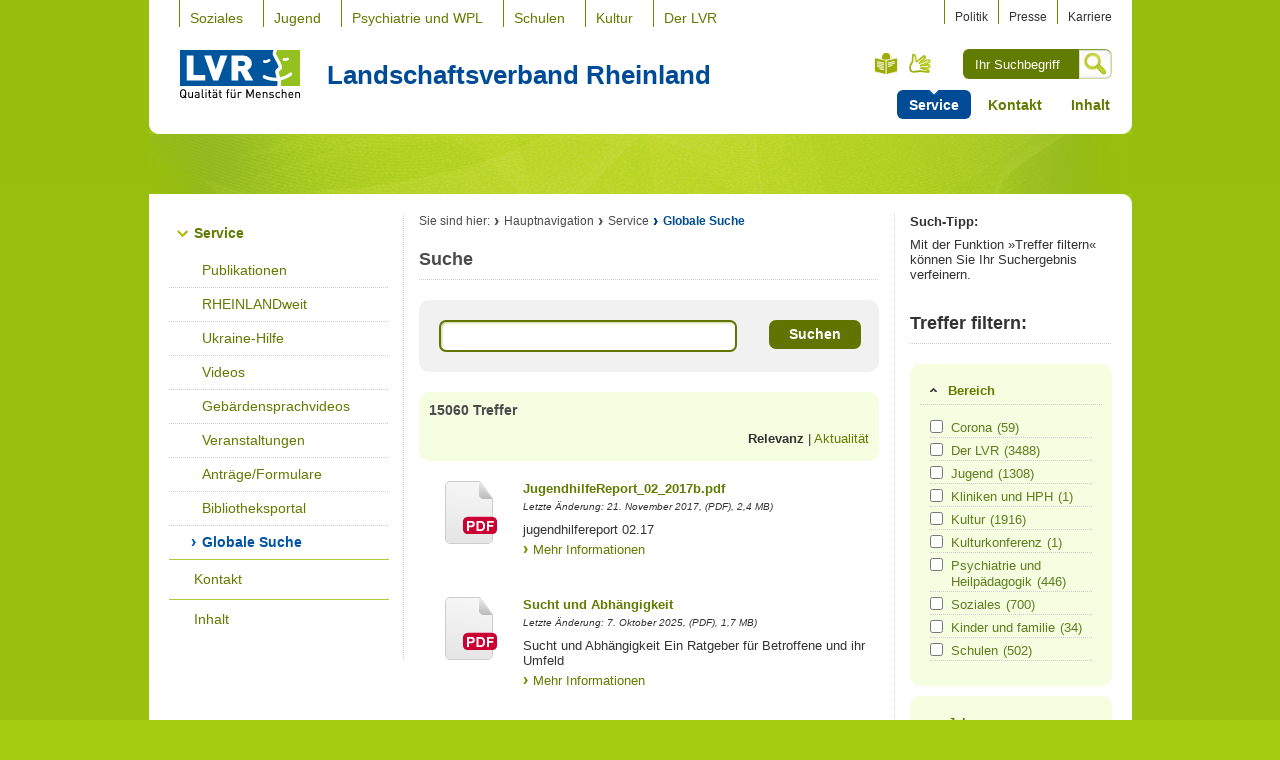

--- FILE ---
content_type: text/css
request_url: https://lvr.de/media/mastervorlagen/css/styles.css
body_size: 151032
content:
table tr td a,
table tr th a{
	color: #556700;
	text-decoration: underline;
}
table tr td a:hover,
table tr th a:hover{
	text-decoration: underline;
	background-color: #556700;	
	color: #fff!important;
}

body { 
    color: #333;
    font-family: Arial, Helvetica, sans-serif;
    font-size: 62.5%;
}
/* --------------------------------------------------------------------------------------
 init/reset
 -------------------------------------------------------------------------------------- */
* {
    margin: 0;
    padding: 0;
}
dl, dt, dd, ol, ul {
    list-style: none;
}
ol, ul {
    margin-bottom: 20px;
}
ol ol,
ul ul {
    margin-top: 7px;
    margin-bottom: 0;
}
th,
td {
    vertical-align: top;
    text-align: left;
}
img {
    border: none;
}

fieldset {
    border: none;
}

input.button {
    overflow: visible;
    cursor: pointer;
}
/* --------------------------------------------------------------------------------------
 * misc/tools
 * -------------------------------------------------------------------------------------- */
/* clear */

#footer:after,
#content:after,
#sidebar:after,
#branding:after,
.teaser-group:after,
#branding .branding-module-1:after,
#branding .branding-module-2:after,
#branding .branding-module-3:after,
#text-features ul:after,
#nav-meta:after,
#text-features:after,
#footer-module-2:after,
#text-features:after,
#footer-module-1:after,
.gallery .teaser-switcher:after,
#breadcrumb ul:after,
#breadcrumb:after,
.weiterleitungsmodul:after,
.gallery .teaser-switcher .rack-design-tw:after,
.teaserliste:after,
.weiterleitung:after,
.s-results-info:after,
.verteiler-3-lp:after,
.section-catalog:after,
.v-mod:after,
#p-filter ul:after,
.text .p-list ol li:after,
.text .p-list ol:after,
.text .p-image-list ol li:after,
.text .p-image-list ol:after,
.js-on #text-features #bookmarks h6:after,
.teaser-row:after,
#subject-filter ul:after  {
    content: " ";
    display: block;
    clear: both;
}


/* aural/skip */

.aural,
.skip a,
#branding h6,
#branding dt,
#nav-section h6,
#nav h6,
#nav li em,
.vcard div h3,
.vcard span.type,
li.all span,
.pager h3,
.pager li em,
#sidebar .events li .date .day span,
.teaser-wrapper .teaser .more span,
#branding .branding-module-3 .on em,
#sidebar .vcard dl.tel dt {
    display: block;
    position: absolute;
    overflow: hidden;
    left: -9999px;
    width: 1px;
    height: 1px;
}
.skip a:active,
.skip a:focus {
    position: absolute;
    background: #fff;
    outline: none;
    z-index: 999;
    left: 200px;
    overflow: visible;
    width: auto;
    height: auto;
    padding: 5px 15px 10px 15px;
    font-size: 130%;
    font-weight: bold;
}


/* --------------------------------------------------------------------------------------
 * typo
 * -------------------------------------------------------------------------------------- */

	/* common */

h6, h5, h4, h3, h2, h1,
p,
li,
th, td {
    font-size: 130%;
    line-height: 1.23;
    font-weight: normal;
}
li li {
    font-size: 100%;
}
#main p {
    padding-bottom: 20px;
}
#main p.intro {
    font-weight: bold;
}
h6, h5, h4, h3, h2, h1 {
    font-weight: bold;
}

/* links */

a {
    text-decoration: none;
	color: #617C00; /* green */
}
a:hover,
a:focus {
    text-decoration: underline;
    color: #004B95;
}
/*---------------------------------------------*/
/* Links in einem Fließtext sollen immer "unterstrichen" sein */
.running_text a {
    text-decoration: underline;
}
.running_text a:hover,a:focus {
    text-decoration: underline;
}
/* Ausnahme: weiterführender Links und Fließtext-Links in einer Hinweis-Box !!!*/
.running_text em.more a, .running_text em.extended_more a, .note-box .running_text p a {
    text-decoration: none;
}
.running_text em.more a:hover, .running_text em.extended_more a:hover, a:focus, .note-box .running_text p a:hover,a:focus {
    text-decoration: underline;
}
/*---------------------------------------------*/
#main a:visited,
#sidebar a:visited,
#footer a:visited,
#nav-meta  a:visited,
#content-mod a:visited,
#main a:hover:visited,
#sidebar a:hover:visited,
#footer a:hover:visited,
#nav-meta a:hover:visited,
#content-mod a:hover:visited {
    color: #7c5023;
}
a.internal {
	padding-left: 10px;
}
a.download {
	padding-left: 20px;
}
a.external {
	padding-left: 20px;
}
a.mail {
	display: inline-block;	
	padding: 0px 0 4px 23px;
	color: #4b4b4b;
}


/* --------------------------------------------------------------------------------------
 * layout
 * -------------------------------------------------------------------------------------- */

#wrapper {
    height: 1%;
    width: 983px;
    margin: 0 auto;
    padding: 0 5px;
}
#wrapper-2 {
    height: 1%;
    padding-top: 40px;
}
#home #wrapper-2 {
    padding-top: 0;
}

#branding {
    position: relative;
    background: #fff;
}
#branding span.b-r {
    display: block;
    position: absolute;
    bottom: 0;
    right: 0;
    height: 9px;
    width: 9px;

}
#branding span.b-l {
    display: block;
    position: absolute;
    bottom: 0;
    left: 0;
    height: 9px;
    width: 9px;
}
* html #branding span.b-r {
    background: none;
}
* html #branding span.b-l {
    background: none;
}
#content {
    position: relative;
	clear: both;
    padding: 20px 0 20px 0;
	height: 1%;
}
#home #content {
    background-position: 745px 0;
}
#content span.t-r {
    display: block;
    position: absolute;
    top: 0;
    right: 0;
    height: 9px;
    width: 9px;
}
* html #content span.t-r {
    background: none;
}
#home #content {
    padding-top: 0;
}
#home #main .t-l,
#home #main .t-r {
    background: none;
}

#footer {
    padding: 0 10px;
    background: #fff;
    width: 963px;
    overflow: hidden;
}
#nav-meta {
    background: #fff;
}

/* columns */

#main-group {
    overflow: hidden;
    position: relative;
    float: left;
    width: 745px;
    height: 1%;
    zoom: 1;
}
#home #content #main-group {
    margin-top: -34px;
	z-index: 900;
}
#main {
    padding: 0 22px 22px 30px;
    height: 1%;
    overflow: hidden;
    background: #fff;

}
#home #content #main {
    position: relative;
    padding: 22px 10px 0 10px;
}

#home #content #main-group {
    padding-top: 8px;
}

* html #home #content #main-group {
    padding-top: 0;
    background: none;
}
#home #content #main span.t-l {
    background: none;
}
* html #home #content #main {
    background: #fff;
}
* html #home #content #main span.t-l {
    background: none;
}

#sidebar {
    overflow:hidden;
    position: relative;
    float: right;
    padding-top: 0;
    width: 236px;
}
#home #sidebar {
    padding-top: 20px;
}
#sidebar span.t-r {
    background: none;
}
* html #home #sidebar span.t-r {
    background: none;
}
#home #sidebar span.t-r {
    display: block;
    position: absolute;
    top: 0;
    right: 0;
    height: 9px;
    width: 9px;
}
#sidebar span.t-r {
    background: none;
}
* html #sidebar span.t-r {
   background: none;
}
#sidebar-inner {
    overflow: hidden;
    height: 1%;
    padding: 0 20px 22px 14px;
    width: 202px;
}

/* nav-col-subcol */
.nav-col-subcol #main-group {
    width: 490px;
}
.nav-col-subcol #main {
    padding-right: 15px;
	padding-left: 15px;
}
#nav {
	display: block;
	float: left;
	width: 255px;
}

/* 

.anniversaryStopper {
	position: absolute;
	z-index: 3000;
	left: -2px;
	top: 140px;
}

#home .anniversaryStopper
{
	top: 175px;
}

*/

/* --------------------------------------------------------------------------------------
 * Content-Elelemente
* -------------------------------------------------------------------------------------- */

/*
teaser-group
*/

.teaser-group {
    margin: 0;
}
.teaser-group .teaser {
    float: left;
    margin: 0 0 0 12px;
    padding-bottom: 30px;
    width: 23.2em;
    overflow: hidden;
}
.teaser-group .teaser-row {
    overflow: hidden;
    height: 1%;
}
.teaser-group .first {
    margin: 0 0 30px 0;
    clear: left;
}
.teaser-row {
    overflow: hidden;
    height: 1%;
    clear: both;
}

.teaser-group .teaser h2 {
    padding: 12px 18px 10px 18px;
    min-height: 2em;
    background: #F6FFE2;
    color: #666;
    font-size: 200%;

    -webkit-border-top-right-radius: 4px;
    -webkit-border-top-left-radius: 4px;
    -moz-border-radius-topright: 4px;
    -moz-border-radius-topleft: 4px;
    border-top-right-radius: 4px;
    border-top-left-radius: 4px;

}
* html #home .teaser-group .teaser h2 {
    min-height: 0;
    height: 2.5em;
}
.teaser-group .teaser  h2 img {
    display: block;
}
.teaser-group .teaser li {
    padding: 14px 18px 12px 18px;
    font-size: 120%;
    font-weight: bold;
}
.teaser-group .teaser li a {
    font-size: 100%;
    font-weight: bold;
}
.teaser-group .teaser li ul li {
    display: inline;
    padding: 0;
    background: none;
    color: #666;
    font-size: 100%;

}
.teaser-group .teaser li ul a {
    display: inline;
    padding-bottom: 5px;
    font-size: 100%;
    color: #666;
    font-weight: normal;
}
.teaser-group .teaser li ul a:hover,
.teaser-group .teaser li ul a:focus {
    text-decoration: underline;
    color: #004B95;
}
.teaser-group .more a {
    display: block;
    margin: 10px 0 0 20px;
    padding-left: 10px;
    font-size: 130%;
    font-style: normal;
}
.teaser-group .more a:focus,
.teaser-group .more a:hover,
.teaser-group .more a:active {
    color: #004b95;
}
/* section */
.section-wrapper {
    overflow: hidden;
    clear: both;
    position: relative;
    left: -20px;
    width: 720px;
    height: 1%;
    margin-bottom: 20px;
}
.section-catalog {
	height: 1%;
    float: left;
	margin: 0 15px 0 0;
    padding: 12px 0 0 0;
	width: 475px;
	border-radius: 10px;
	-moz-border-radius: 10px;
	-webkit-border-radius: 10px;
	background: #F6FFE2;
}
.linkliste-lp-2-column {
    float: left;
    margin-right: 7px;
}
.section-catalog h2 {
    padding: 0 20px 10px 20px;
    background: #F6FFE2;
    color: #333;
    font-size: 200%;
}
.section-catalog h2 a {
    background: #F6FFE2;
    color: #6C8B01;
}
.verteiler-teaser {
	float: left;
	display: inline;
 	margin: 0 0 10px 0;
	/* width: 230px; */
	width: 23em;
}
.klinikverbund-teaser {
	float: none;
	display: inline;
 	margin: 0 0 10px 0;
	width: 23em;
}
.k-teaserbox {
   	width: 23em;
    float: left;
}
.k-first {
   	margin-right: 15px;
}
#main .section-catalog .first {
	/* width: 245px; */
	width: 24.5em;
}
.verteiler-teaser .linkliste,
.klinikverbund-teaser .linkliste {
	margin: 0 20px 18px 20px;
}
.verteiler-teaser .linkliste h4,
.klinikverbund-teaser .linkliste h4,
.klinikverbund-teaser .linkliste h3 {
	margin: 6px 0 0 0;
    padding: 0;
}
.section-catalog h3 {
    margin: 0;
    padding: 0;
	background: transparent;
    color: #6C8B01;
    font-size: 140%;
}
.verteiler-teaser ul,
.klinikverbund-teaser ul {
	margin: 0;
	width: 100%;
}
.verteiler-teaser li,
.klinikverbund-teaser li,
.institution li {
	margin: 0 0 6px 0;
}
.institution .linkliste {
    float: left;
}
.verteiler-teaser li a,
.klinikverbund-teaser li a,
.institution li a {
    padding-left: 10px;
	color: #666;
    display: block;
}
.verteiler-teaser li a:hover,
.verteiler-teaser li a:active,
.verteiler-teaser li a:focus,
.klinikverbund-teaser li a:hover,
.klinikverbund-teaser li a:active,
.klinikverbund-teaser li a:focus,
.institution li a:focus,
.institution li a:hover,
.institution li a:active {
	color: #004b95;
}
.institution li.all {
   	padding: 6px 0 0 0;
    margin-top: 13px;
}
.verteiler-teaser li.all,
.klinikverbund-teaser li.all {
   	padding: 6px 0 0 0;
    margin-top: 13px;
}
* html .verteiler-teaser li.all,
* html .klinikverbund-teaser li.all {
        margin-top: 22px;
}
*+html .verteiler-teaser li.all,
*+html .klinikverbund-teaser li.all {
        margin-top: 22px;
}
.verteiler-teaser li.all a:hover,
.verteiler-teaser li.all a:focus,
.verteiler-teaser li.all a:active,
.klinikverbund-teaser li.all a:hover,
.klinikverbund-teaser li.all a:focus,
.klinikverbund-teaser li.all a:active,
.institution li.all a:hover,
.institution li.all a:focus,
.institution li.all a:active {
    padding-left: 10px;
    color: #004b95;
}
.verteiler-teaser li.all a,
.klinikverbund-teaser li.all a,
.institution li.all a {
    padding-left: 10px;
    color: #6C8B01;
}
.klinikverbund-teaser h5 {
    font-size: 130%;
    margin-top: 10px;
}
/* Subnav Section */
.section-subnav {
    float: left;
    /* width: 230px; */
    width: 23em;

    overflow: hidden;
}
.section-subnav .box {
    margin-bottom: 10px;
    padding: 10px 12px;
    background: #F1F1F1;
    -webkit-border-radius: 10px;
    -moz-border-radius: 10px;
    border-radius: 10px;
	height: 1%;
	overflow: hidden;
}
#main .section-subnav .box h3 {
    margin-bottom: 5px;
    padding-bottom: 5px;
    font-weight: bold;
    font-size: 150%;

}
.section-subnav .box h3 a {
         color: #617C00;
}
.section-subnav .box .linkliste-lp {
    padding-bottom: 0;
    margin-bottom: 0;
}
.section-subnav .box .linkliste-lp h4 {

}
.section-subnav .box .linkliste-lp ul {
    margin-bottom: 6px;
    height: 1%;
    padding-top: 3px;
}
.section-subnav .box .linkliste-lp ul li {
    margin-bottom: 6px;
    height: 1%;
}
.section-subnav .box .linkliste-lp ul li.all {
    padding-top: 6px;
    margin-top: 13px;
}
* html .section-subnav .box .linkliste-lp ul li.all,
* html .section-subnav .box .linkliste-lp ul li.all {
    margin-top: 1322;
}
*+html .section-subnav .box .linkliste-lp ul li.all,
*+html .section-subnav .box .linkliste-lp ul li.all {
    margin-top: 1322;
}
.section-subnav .box .linkliste-lp ul li.all a {
    color: #617C00;
}
.section-subnav .box .linkliste-lp ul li a {
    display: block;
    padding-left: 12px;
    color: #333;
}
.section-subnav .box .linkliste-lp ul li a:hover,
.section-subnav .box .linkliste-lp ul li a:active,
.section-subnav .box .linkliste-lp ul li a:focus {
    color: #004B95;
}
.section-subnav .box h3 {
    margin:0 0 20px;
    padding:0 0 10px;
    color:#333333;
    font-size:180%;
    font-weight:bold;
}
#main .section-subnav .check h3 {
    margin: 0 0 20px;
    padding: 0 0 10px;
}
.section-subnav .check span {
    display: block;
    margin-bottom: 8px;
}
.section-subnav .check span select {
    width: 205px;
    font-size: 120%;
}
.section-subnav .check span .combobox {
    display: block;
    width: 205px;

}
.section-subnav .check span .combobox input {
    margin: 0;
    padding: 2px 20px 2px 2px;
    border: medium none;
    cursor: pointer;
    font-family: Arial,Helvetica,sans-serif;
}
.section-subnav .check input.button {
    display: block;
    margin-top: 10px;
    padding:2px 10px;
    width:auto;
    height:2em;
    -webkit-border-radius: 4px;
    -moz-border-radius: 4px;
    border-radius: 4px;
    background: #fff;
    border-color: #DFDCDC #DFDCDC #DFDCDC;
    border-left: 1px solid #DFDCDC;
    border-style: solid;
    border-width: 1px 2px 1px 1px;
    color:#749818;
    font-size:130%;
    font-weight:bold;
}
.js-on .section-subnav .check input.button {
    display: none;

}
.section-subnav .check input.button {
    margin-top: 10px;
    padding:2px 10px;
    width:auto;
    height:2em;
    -webkit-border-radius: 4px;
    -moz-border-radius: 4px;
    border-radius: 4px;
    background: #fff;
    border-color: #DFDCDC #DFDCDC #DFDCDC;
    border-left: 1px solid #DFDCDC;
    border-style: solid;
    border-width: 1px 2px 1px 1px;
    color:#749818;
    font-size:130%;
    font-weight:bold;
    float: right;
    margin-bottom: 10px;
}
.section-subnav .check .reset {
	font-size: 130%;
	padding-left: 12px;
	margin-top: 15px;
	margin-bottom: 15px;
	float: left;
}
.section-subnav .check .more {
    clear: both;
    display: block;
    margin-top: 10px;
    padding-top:6px;
    font-style: normal;
}
.section-subnav .check .more a {
    display:block;
    padding-left:12px;
    color:#617C00;
    font-size: 120%;
}
.section-subnav .check .more a:hover,
.section-subnav .check .more a:active,
.section-subnav .check .more a:focus {
    color:#004b95;
}
/*
weitere Landingpage-Teaser
*/
/* vier teaser nebeneinander in zwei Reihen */
.teaser-box {
    background: none;
    padding: 0;
}
.lp-ll-column1 {
   width:23em;
   float: left;
   margin-right: 15px;
}
.lp-ll-column2 {
   width:23em;
   float: left;
}
.t-row {
   height: 1%;
    overflow: hidden;
}
.linkliste-lp {
    margin-bottom: 10px;
    padding: 10px 12px;
    background: #F1F1F1;
    -webkit-border-radius: 10px;
    -moz-border-radius: 10px;
    border-radius: 10px;
	height: 1%;
}
.linkliste-lp p {
    margin-top: 6px;
}
#main .linkliste-lp p {
    margin-bottom: 0;
    padding-bottom: 0;
}
.linkliste-lp img {
    margin-top: 6px;
    margin-bottom: 6px;
}
.box .linkliste-lp {
    margin-bottom: 0;
    padding: 0;
    background: none;
    -webkit-border-radius: 10px;
    -moz-border-radius: 10px;
    border-radius: 10px;
	height: 1%;
}
#main .box .linkliste-lp h3 {
    color:#4B4B4B;
    font-size:140%;
    font-weight:bold;
   margin-bottom: 0;
}
#wrapper #main .linkliste-lp h3 {
    margin-bottom: 0;
    margin-top: 0;
    font-weight: bold;
    font-size: 150%;
    color: #333;
}

.linkliste-lp .linkliste {

    padding-bottom: 0;
    margin-bottom: 0;
}

.linkliste-lp .linkliste h5 {
    margin-top: 10px;
    font-size: 130%;

}
.linkliste-lp .linkliste ul li {
    margin-bottom: 6px;
    height: 1%;
}
.linkliste-lp .linkliste ul li.special-link a {
    margin: 32px 0 25px 0;
    font-weight: bold;
}
.linkliste-lp .linkliste ul li.all {
    padding-top: 6px;
    margin-top: 13px;
    overflow: hidden;
}
* html .linkliste-lp .linkliste ul li.all {
        margin-top: 22px;
}
*+html .linkliste-lp .linkliste ul li.all {
        margin-top: 22px;
}
.linkliste-lp .linkliste ul li.all a {
    color: #617C00;
}
.linkliste-lp .linkliste ul li a {
    display: block;
    padding-left: 12px;
    color: #333;
}
.linkliste-lp .linkliste ul li a:hover,
.linkliste-lp .linkliste ul li a:active,
.linkliste-lp .linkliste ul li a:focus {
    color: #004B95;
}
/* Teaser in einer Box */
.klinikverbund-lp {
    overflow: hidden; height: 1%;

}
.klinikverbund-lp .klinkverbund-teaser {
    background: none;
    width: 196px;
    float: left;
    margin-left: 10px;
}
/* institutions */

.institutions {
    clear: both;
}
.institutions .instCont .linkliste {
    width: 100%;
}
.institution {
	position: relative;
	float: left;
	display: inline;
	margin: 50px 0 0 0;
    padding: 0 0 15px 70px;
	width: 25.6em;
}
.institution img {
    display: inline;
	float: left;
    margin-left: -70px;
}
.institution h3 {
	margin: 0 0 1px 0;
    font-size: 140%;
}
.institution .linkliste h3 a {
	padding-left: 0;
}
#main .institution p {
	margin-bottom: 0;
}
.institutions .first {
	margin-right: 20px;
    padding-right: 20px;
}

/* drei teaser nebeneinander */
.verteiler-3-lp {
    clear:both;
    height:1%;
    left:-20px;
    overflow:hidden;
    position:relative;
    width:680px;
    clear:both;
    height:1%;
    margin-bottom:20px;
    position:relative;
    background: none;
    -webkit-border-radius: 10px;
    -moz-border-radius: 10px;
    border-radius: 10px;
    background: #F6FFE2;
    padding: 20px;
    position:relative;
    clear:both;
    height:1%;
}

.verteiler-3-lp h2 {
    color:#333333;
    font-size:180%;
    font-weight:bold;
    margin:0 0 10px 0;
    padding:0 0 10px;
}
.verteiler-3-lp .linkliste-lp {
    float: left;
    /*overflow: hidden;*/
    background: none;
    width: 21em;
    padding: 0 0 0 0;
    position: relative;
    margin-left: 25px;
}
.verteiler-3-lp .first {
    float: left;
    clear: none;
    width: 21em;
    margin-left: 0;
}

.verteiler-3-lp em.more {
    display: block;
    bottom: 0;
    font-size: 120%;
    font-style: normal;
    width: 100%;
    padding-top: 5px;
    margin-top: 15px;
}
.verteiler-3-lp em.more a {
    padding-left: 12px;
    display: block;
}
/* --------------------------------------------------------------------------------------
 * Startpage
 * -------------------------------------------------------------------------------------- */
h1 {
    margin: 0 0 20px 0;
    padding: 0 0 10px 0;
    font-size: 180%;
    color: #333;
    font-weight: bold;
}
.institutions h2 {
    margin: 0;
    position: relative;
    bottom: -20px;
    padding: 0 0 10px 0;
    font-size: 180%;
    color: #333;
    font-weight: bold;
}
#home h1 {
	margin: 0 10px 20px 20px;
}


#home #main h3 {
    margin: 0 10px 20px 22px;
    padding: 0 0 10px 0;
    font-size: 180%;
    font-weight: bold;
    color: #646464;
}
/*
Teaser-Switcher Startpage
*/
.teaser-wrapper {
    position: relative;
    width: 982px;
    min-height: 26.9em;
    overflow: auto;

}
* html .teaser-wrapper {
    height: 26.9em

}
.js-on .teaser-wrapper {
    position: relative;
    overflow: hidden;
    width: 982px;
    min-height: 26.9em;
}
* html.js-on .teaser-wrapper {
    height: 26.9em;
}
.teaser-wrapper .next,
.teaser-wrapper .prev {
     display: none;
}
.js-on .teaser-wrapper .next,
.js-on .teaser-wrapper .prev {
     display: block;
}
.js-on .teaser-wrapper .next a,
.js-on .teaser-wrapper .prev a {
    z-index: 899;
    position: absolute;
    top: 100px;
    width: 58px;
    height: 58px;
    cursor: pointer;
    text-indent: -2000px;
}

.js-on .teaser-wrapper .prev a {
    background-position: 0 0;
    left: 10px;
    display: block;
    overflow: hidden;

}
.js-on .teaser-wrapper .next a {
    background-position: -174px 0;
    right: 10px;
    display: block;
    overflow: hidden;

}
* html.js-on .teaser-wrapper .next a {
    background-position: -174px 0;
    right: 10px;
}
.js-on .teaser-wrapper .next a,
.js-on .teaser-wrapper .prev a {
    display: block;
    z-index: 899;
}
.js-on .teaser-wrapper .next a.show {
    background-position: -116px 0;
}
.js-on .teaser-wrapper .prev a.show {
    background-position: -58px 0;
}


.rack {
    clear: both;
    /* IE braucht hier manchmal position: relative
     * und h?ufig die genaue Breite, welche man nicht nur ?ber CSS,
     * sondern auch ?ber JS mit der Option hidingWidth setzen kann
     */
}

.js-on .rack {
    overflow: hidden; /* verhindern von FOUC */
    min-height: 13.9em; /* verhindern von FOUC */
}
* html.js-on .rack {
    overflow: visible;
    height: auto; /* verhindern von FOUC */
    z-index: 1;
}
.teaser-wrapper .teaser {
    overflow: hidden;
    position: relative;
    float: left;
    width: 962px;
    min-height: 26.9em;
    z-index: 888;
}
* html .teaser-wrapper .teaser {
    height: 26.9em;
}
.js-on .teaser-wrapper .teaser {
    width: 982px;
}
.teaser-wrapper .teaser img {
    display: block;
}
.teaser-wrapper .teaser-box {
    position: absolute;
    top: 38px;
    left: 110px;
    width: 390px;
    z-index: 777;
}
.teaser-wrapper .teaser h2 {
    margin-bottom: 20px;
    margin-right: 30px;
    color: #014B94;
    font-size: 380%;
    width: 360px;
    text-align: right;
    line-height: 1.1;
}
.teaser-wrapper .teaser h2 a {
    color: #014B94;
    font-size: 100%;
}
.teaser-wrapper .teaser h2 a:hover {
    text-decoration: none;
}
.teaser-wrapper .teaser h2 em {
    display: block;
    text-align: right;
    font-size: 58%;
    font-style: normal;
position: relative;
}
.teaser-wrapper .teaser .more {
    float: right;
    margin-right: 30px;
    padding: 7px 10px 5px 10px;

    -webkit-border-radius: 5px;
    -moz-border-radius: 5px;
    border-radius: 5px;

    font-style: normal;
    background: #fff;

}
.teaser-wrapper .teaser .more a {
    display: inline;
    padding-left: 20px;
    color: #617C00;
    font-weight: bold;
    font-size: 160%;
}
.teaser-wrapper .teaser .more a:hover,
.teaser-wrapper .teaser .more a:active,
.teaser-wrapper .teaser .more a:focus {
    color: #004b95;

}





/* GLOBAL > ELEMENTS > SECTIONS */

/* --------------------------------------------------------------------------------------
 * branding
 * -------------------------------------------------------------------------------------- */
#branding {
    padding: 0 20px 5px 30px;
}
#branding .branding-module-1,
#branding .branding-module-2,
#branding .branding-module-3 {
    overflow: hidden;
    height: 1%;
}
#branding .branding-module-2 {
    padding-top: 0px;
	margin-top: 15px;
}
#branding .branding-module-3 {
    position: relative;
    top: -10px;
    right: -10px;
}
#branding .branding-module-1 {
    
margin-bottom: 0px;
}
/* navigation */

#branding #nav-global {
    overflow: hidden;
    float: left;
}
#branding #nav-global ul {
margin-bottom: 0px;
}
#branding #nav-global li {
    float: left;
    padding-left: 10px;
    padding-right: 20px;
    border-left: 1px solid #6C8A00;
    font-size: 100%;
}
#branding #nav-global li a {
    display: block;
    padding-top: 10px;
    font-size: 140%;
}
#branding #nav-global li strong,
#branding #nav-global li.on a {
    display: block;
    padding-top: 10px;
    color: #004b95;
    font-weight: normal;
    font-size: 140%;
}
#branding #personal-nav {
    overflow: hidden;
    float: right;
}
#branding #personal-nav ul {
	float: left;
	padding: 0 0 10px 20px;
	/* border-left: 2px solid #6C8A00; Mit JIRA AUFTRWEB-841 entfernt */ 
	margin-bottom: 0px;
}
#branding #personal-nav ul li {
    font-size: 100%;
    float: left;
    padding: 0 10px;
    border-left: 1px solid #6C8A00;
}
/* Mit JIRA AUFTRWEB-841 entfernt */
/*#branding #personal-nav ul li.first-child {
    border-left: 0;
    background: none;
}*/
/* Mit JIRA AUFTRWEB-841 eingeführt */
#branding #personal-nav ul li.last-child {
    padding: 0 0 0 10px;
    background: none;
}
#branding #personal-nav ul li a {
    display: block;
    padding-top: 10px;
    color: #333;
    font-size: 120%;
}
#branding #personal-nav ul li strong {
    display: block;
    padding-top: 10px;
    color: #333;
    font-size: 120%;
}
#branding #personal-nav ul li a:hover,
#branding #personal-nav ul li a:focus,
#branding #personal-nav ul li a:active,
#branding #personal-nav ul li.login a:hover,
#branding #personal-nav ul li.login a:focus
#branding #personal-nav ul li.login a:active {
    color: #004B95;
}
#branding #personal-nav ul li.login a {
    color: #617C00;
}
#branding #personal-nav ul li.login strong {
    color: #617C00;
}
#branding #personal-nav .nav-countries {
    float: left;
    margin-top: 8px;
}
* html #branding #personal-nav .nav-countries form {
    text-align: right;
}
* html #branding #personal-nav .nav-countries fieldset {
    display: inline;
}
* html #branding #personal-nav .nav-countries fieldset .combobox {
    display: inline;
}
#branding #personal-nav .nav-countries fieldset .combobox {
    padding-left: 5px;
}
#branding #personal-nav .nav-countries select {
    width: 92px;
    float: left;

}
#branding #personal-nav .nav-countries form {
    position: relative;
    top: -1px;

}
#branding #personal-nav .nav-countries .combobox {
    display: inline-block;

}
#branding #personal-nav .nav-countries .combobox input {
   font-size: 120%;
    display: inline-block;

}
#branding #logo {
    float: left;
}
#branding #logo a {
    float: left;
}
#branding #logo img {
    display: block;
    float: left;
}
#branding #logo em {
    display: block;
    float: left;
    margin-top: 10px;
    margin-left: 25px;
    font-size: 260%;
    font-style: normal;
    color: #004b95;
    font-weight: bold;
    font-family: 'DIN bold', Arial, Helvetica, sans-serif;
    width: 420px;
}
#branding #logo strong em {
    cursor: default;

}
#branding #logo a {
    display: block;
    padding:1px;
}
#branding #logo a:hover,
#branding #logo a:active,
#branding #logo a:focus {
    text-decoration: none;
}
#branding #fontsize {
    float: left;
    margin-left: 30px;
    margin-top: 6px;
    width: 60px;
}
* html #branding #fontsize {
	margin-left: 30px;
}
#branding #fontsize dl {
    overflow: hidden;
}
#branding #fontsize dd {
    float: left;
    width: 19px;
    height: 19px;
}
#branding #fontsize dd a {
    display: block;
    width: 19px;
    height: 19px;
    text-indent: -2000px;
    outline: 0;
}
#branding #fontsize dd.default a {
    background-position: 0 -245px;
}
#branding #fontsize dd.big {
    margin-right: 2px;
}
#branding #fontsize dd.big a {
    background-position: 0 -114px;
}
#branding #fontsize dd.huge a {
    background-position: 0 0;
}
#branding #fontsize dd.default a:hover,
#branding #fontsize dd.default a:focus,
#branding #fontsize dd.default a:active,
#branding #fontsize dd.default a.current {
    background-position: 0 -545px;
}
#branding #fontsize dd.big a:hover,
#branding #fontsize dd.big a:focus,
#branding #fontsize dd.big a:active,
#branding #fontsize dd.big a.current {
    background-position: 0 -414px;
}
#branding #fontsize dd.huge a:hover,
#branding #fontsize dd.huge a:focus,
#branding #fontsize dd.huge a:active,
#branding #fontsize dd.huge a.current {
    background-position: 0 -300px;
}
#branding #language-chooser {
    float: left;
    margin-top: 3px;
	margin-left: 102px;
    padding-left: 9em;
}
.js-on #branding #language-chooser {
    padding-left: 0;
}
#branding #language-chooser li {
    float: left;
    padding-left: 15px;
}

#branding #language-chooser li#lang-g a,
#branding #language-chooser li#lang-g strong {
    display: block;
    width: 23px;
    height: 21px;
    text-indent: -2000px;
    cursor: pointer;
}
#branding #language-chooser li#lang-s a,
#branding #language-chooser li#lang-s strong {
    display: block;
    width: 22px;
    height: 24px;
    text-indent: -2000px;
    cursor: pointer;
}
#branding #search {
    float: right;
}
#branding #search form fieldset {
    float: left;
    overflow: hidden;
    padding-left: 10px;
    height: 29px;
    -webkit-border-bottom-left-radius: 6px;
    -webkit-border-top-left-radius: 6px;
    -moz-border-radius-bottomleft: 6px;
    -moz-border-radius-topleft: 6px;
    border-bottom-left-radius: 6px;
    border-top-left-radius: 6px;
    border-left: 1px solid #617C00;
    border-top: 1px solid #617C00;
    background: #617C00;
    vertical-align: middle;
}
#branding #search form fieldset input {
    margin-top: 6px;
}
#branding #search input {
    padding: 0;
    font-size: 130%;
    width: 7.9em;
    color: #fff;
    background: #617C00;
    border: 1px solid #617C00;

    -webkit-border-bottom-right-radius: 6px;
    -webkit-border-top-right-radius: 6px;
    -moz-border-radius-bottomright: 6px;
    -moz-border-radius-topright: 6px;
    border-bottom-right-radius: 6px;
    border-top-right-radius: 6px;
}
#branding #search input.button {
    float: left;
    padding: 0;
    width: auto;
    border: none;
    border-radius: 0;
}
#branding #search .placeholder-text {
	font-size: 130%;
	z-index: 2;
}
#branding .branding-module-3 ul {
    float: right;
	margin-bottom: 0;
}
#branding .branding-module-3 li {
    float: left;
    margin-left: 5px;
    font-size: 100%;
}
#branding .branding-module-3 li a {
    display: block;
     padding: 7px 12px 5px 12px;
    font-size: 140%;
    font-weight: bold;
}
#branding .branding-module-3 li strong,
#branding .branding-module-3 li a:hover,
#branding .branding-module-3 li a:active,
#branding .branding-module-3 li a:focus {
    display: block;
    padding: 7px 12px 5px 12px;
    color:#fff;
    text-decoration: none;
    -webkit-border-radius: 6px;
    -moz-border-radius: 6px;
    border-radius: 6px;

}
#branding .branding-module-3 li strong {
    font-size: 140%;
    font-weight: bold;
}





/* --------------------------------------------------------------------------------------
 * NAV
 * -------------------------------------------------------------------------------------- */
#nav h2 {
	padding: 0 0 10px 20px;
	color: #0054a7;
	font-size: 180%;
}
#nav ul {
    margin-top: 0;
	padding: 0 15px 0 20px;
}
#nav li {
	height: 1%;
	border-top: 1px solid #accc38;
	font-size: 140%;
}
#nav li a,
#nav li strong {
	display: block;
	padding: 11px 0 11px 25px;
	height: 1%;
    word-wrap: break-word;
}
#nav li.top a,
#nav li.top strong {
	padding: 0 0 11px 25px;
}
#nav li:first-child,
#nav li.first-child {
	border-top: none;
}
/* hover */
#nav li a:hover,
#nav li a:active,
#nav li a:focus {
    background: #F6FFE2;
    color: #617C00;
    text-decoration: none;
}
/* on */
#nav li.on a,
#nav li strong {
	font-weight: bold;
	color: #0054a7;
}
#nav li li.on a,
#nav li li strong {
	background-position: 22px -2886px;
}
#nav li li li.on a,
#nav li li li strong {
	background-position: 43px -2889px;
}
#nav li.on li a {
	font-weight: normal;
	color: #617C00;
}
/* open */
#nav li.open a,
#nav li.open li.open a {
	font-weight: bold;
}
#nav li.open li.open a {
	background-position: 15px -4612px;
}
#nav li.open li a,
#nav li.open li.open li a {
	background-image: none;
	font-weight: normal;
}
/* 2nd level */
#nav ul ul {
	padding: 0;
    margin-top: 0;
	border-top: 1px solid #accc38;

}
#nav ul li.open ul {
	padding: 0;
	border-top: none;

}
#nav li li {
    padding-top: 1px;
	font-size: 100%;
    border-top: none;
}

#nav li li a,
#nav li li strong {
	display: block;
	padding: 8px 0 8px 33px;
}
#nav li li:first-child,
#nav li li.first-child {
	border-top: none;
    background: none;
}
#nav li.open li a:hover,
#nav li.open li a:focus,
#nav li.open li a:active,
#nav li.open li.open li a:hover,
#nav li.open li.open li a:focus,
#nav li.open li.open li a:active {
	background: #F6FFE2;
}
/* 3rd level */
#nav ul ul ul {
    padding: 0;
    margin-top: 0;
	border: none;
}
#nav li li li {
	border-top: none;
	font-size: 95%;
}
#nav li li li a {
	color: #666;
}
#nav li li li a,
#nav li li li strong {
	display: block;
	padding: 6px 0 6px 55px;
}
#nav li.open li li a:hover,
#nav li.open li li a:focus,
#nav li.open li li a:active,
#nav li.open li.open li li a:hover,
#nav li.open li.open li li a:focus,
#nav li.open li.open li li a:active {
	background: #F6FFE2;
}

#nav .box  {
    -webkit-border-radius: 10px;
    -moz-border-radius: 10px;
    border-radius: 10px;
    background:none repeat scroll 0 0 #F1F1F1;
    margin: 0 15px 20px 20px;
    padding: 10px 10px 10px 10px;
    width: 200px;
}
#nav .box h3 {
    font-size: 130%;
    margin-bottom: 10px;
}
#nav .box em.more a {
    padding-left:10px;
    font-size: 130%;
    font-style: normal;
}

#nav .box p {
    padding: 0 0 5px 0;
}
/* --------------------------------------------------------------------------------------
 * BREADCRUMB
 * -------------------------------------------------------------------------------------- */
#breadcrumb {
    overflow: hidden;
    height: 1%;
	margin: 0 0 20px 0;
}
#breadcrumb ul {
    margin-bottom: 0;

}
#breadcrumb h6 {
    float: left;
}
#breadcrumb li {
	float: left;
	font-size: 100%;
}

#breadcrumb h6,
#breadcrumb ul,
#breadcrumb li {
	font-size: 100%;
}
#breadcrumb h6 {
	color: #4b4b4b;
	font-size: 120%;
	font-weight: normal;
}
#breadcrumb li a,
#breadcrumb li strong {
    display: block;
    margin-left: 4px;
	padding-left: 10px;
	color: #4b4b4b;
	font-size: 120%;
	font-weight: normal;
    white-space: nowrap;
}
#breadcrumb li a:hover,
#breadcrumb li a:focus {
	color: #004b95;
}
#breadcrumb li strong {
	color: #004b95;
	font-weight: bold;
}
#breadcrumb li {

}
#breadcrumb li:first-child,
#breadcrumb li.first-child {
    padding-left: 0;
	background: none;
}



/* --------------------------------------------------------------------------------------
 * content
 * -------------------------------------------------------------------------------------- */

.text {
    overflow: hidden;
    position: relative;
    width: 100%;
}

/* text */
.text .headline {
	overflow: hidden;
	height: 1%;
	margin: 0 0 20px 0;
	padding: 0 10em 10px 0;
}
.text .headline h1,
.text .headline h2 {
	float: left;
}
.text .headline h1,
.text .headline h2 {
	margin: 0;
	padding: 0;
	font-size: 180%;
	color: #4b4b4b;
    background: none;
}
.text h2,
.text h3,
.super-list h3 {
	clear: both;
	display: block;
	margin: 0 0 8px 0;
	font-size: 160%;
	color: #4b4b4b;
}
.text h3,
.super-list h3 {
	font-size: 140%;
}
.text li {
	padding: 0 0 5px 0;
}
.text .links li a {
    padding-left: 12px;
}
.text .links li a:hover,
.text .links li a:focus,
.text .links li a:active {
	color:#004b95;
}

/* multimedia */
.text .multimedia {
	margin-bottom: 20px;
}
/*.text .multimedia object.audio,
.mm-audio-box {
	height: 24px !important;
}
.text .multimedia video,
.text .multimedia audio {
	margin-bottom: 5px;
	width: 460px;
}
.text .multimedia video {
	height: 283px;
}*/
.multimedia .player {
    margin-bottom: 5px;
    width: 460px;
}
.multimedia .player.video {
    height: 283px;
}
.multimedia .player .data {
	display:none;
}
button.play-pause,
button.stop {
    display: none;
}
.js-on button.play-pause,
.js-on button.stop {
    display: inline;
    width: auto;
	padding: 5px 10px 7px 10px;
    margin-right: 10px;
    margin-top: 10px;
	height: auto;
	font-size: 130%;
    font-weight: bold;
	color: #fff;
	overflow: visible;
	border: 0;
	border-radius: 7px;
	-moz-border-radius: 7px;
	-webkit-border-radius: 7px;
    cursor: pointer;
}
button.play-pause:hover,
button.stop:focus,
button.play-pause:hover,
button.stop:hover {
    background-position: -300px center;
}
/* leichteSprache */
#leichteSprache_button {
	position: absolute;
	top: .6em;
	right: 4em;
    width: 2em;
}
.leichteSprache {
	overflow:hidden;
    display:block;
	width:2.2em;
	height:2em;
	margin:0;padding:0;
	text-indent:-99999px;
}

/* readspeaker */

.readspeaker {
    display:block;
	width:2.2em;
	height:2em;
	margin:0;padding:0;
}
#main .readspeaker:visited {
	color: #617C00;
}
#main .readspeaker:hover {
	color: #004B95 !important;
}
#main .readspeaker.readspeaker_active {
	color: #004B95;
}

#readspeaker_button {
	position: absolute;
	top: .6em;
	right: 1px;
    width: 2.2em;
}
#rs_form{ 
	display:none; 
	z-index:1;
}
.rsbtn.zoom-tooltoggler .rsbtn_tooltoggle{
	margin-left: 7px;
}

/* super-list */
.super-list {
    height: 1%;
	margin: 20px 0 30px 0;
    padding: 25px 0 0 0;
}
.super-list .search-resultlist {
    background: none;
}
#main .super-list p {
	margin: 0 0 5px 0;
	padding-bottom: 10px;
}
.super-list li h2 {
	font-size: 130%;
}
.super-list li h3 {
	margin: 0;
	font-size: 100%;
	font-weight: normal;
}
.text .super-list li {
    list-style-type: none;
    background-image: none;
    margin-left: 0;
    padding-left: 0;
	height: 1%;
}
.text .super-list ul li div.list-box ul{
	margin-bottom: 15px;
}
.text .super-list ul li div.list-box ul ul{
	margin-bottom: 0px;
}
.text .super-list ul li div.list-box ul li{
	margin-left: 20px;
	list-style-type: disc;
}
.super-list li .list-box h3 {
    height: 1%;
	background: none;
}
.super-list li h3 a {
	display: block;
    padding: 12px 0 12px 30px;
	color: #4b4b4b;
	cursor: pointer;
    height: 1%;
}
.super-list li h3 a.on {
	background-position: 0 -3289px;
}
.super-list li h3 a:hover,
.super-list li h3 a:active,
.super-list li h3 a:focus {
	text-decoration: none;
    color: #4B4B4B;
}
* html .super-list li h3 a:hover,
* html .super-list li h3 a:active,
* html .super-list li h3 a:focus {
	text-decoration: underline;
    color: #4B4B4B;
}
.super-list li h3 a:hover span,
.super-list li h3 a:active span,
.super-list li h3 a:focus span {
	color: #0054A7;
    text-decoration: underline;
}
.super-list li h3 span {
	color: #617C00;
}
.super-list .list-item {
    padding: 20px 0 25px 0;
}
.super-list .list-item p {
    font-size: 100%;
}
.super-list .list-item ul li {
    font-size: 100%;
}
.super-list .list-item ol li h4,
.super-list .list-item ol li h4 a {
    font-size: 100%;
}
.super-list .list-item ul li h4,
.super-list .list-item ul li h4 a {
    font-size: 100%;
}
.super-list .list-item h3 {
	margin: 0 0 15px 0;
	font-size: 108%; /* 14px */
	font-weight: bold;
}
.super-list .list-item ol {
    overflow: hidden;
    margin-bottom: 0;
}
.super-list .list-item ol li {
	float: left;
	margin: 0;
	padding-bottom: 30px;
	background: none;
	list-style-type: none;
}
.super-list .search-results .s-attachments ul li {
    float: none;
}

/* faq */
#main .faq {
    margin-bottom: 20px;
}
#main .faq .super-list {
    margin-bottom: 10px;
    background: none;
}
.faq .super-list li h3 {
    font-weight: bold;
}
#main .faq .super-list p {
    font-size: 100%;
}
.faq .list-item {
    padding: 10px 20px 15px 30px;
}




/* vcard */
.vcard {
	overflow: hidden;
    height: 1%;
	margin-bottom: 20px;
}
li .vcard {
    margin-bottom: 0;
}
.vcard div {
	margin: 0 0 5px 160px;
	height: 1%;
}
#main .vcard div h2 {
    clear: none;
}
.vcard .photo {
	float: left;
	margin: 0 12px 0 0;
    width: 144px;
    display: inline;
}
.vcard img {
    padding: 1px;
	max-width: 140px;
	height: auto;
	border: 1px solid #eee;
}
#main li .vcard p {
	font-size: 100%;
    padding: 0;
}
.vcard .fn,
.vcard .fn a {
    display: block;
	font-weight: bold;
}
.vcard dl {
	margin: 0 0 5px 0;
	font-size: 130%;
}
.vcard dl.email dt {
    display: block;
    position: absolute;
    overflow: hidden;
    left: -9999px;
    width: 1px;
    height: 1px;
}
li .vcard dl {
	font-size: 100%;
}
.vcard dt {
	float: left;
	width: 75px;
}
.vcard .email dt {
    padding: 0 5px 0 0;
	width: auto;
}
.vcard .email dd.value a {
    padding-left: 20px;
	color: #333;
}
.vcard .email dd a:hover,
.vcard .email dd a:active,
.vcard .email dd a:focus {
	color: #004B95;
}
.vcard .download {
	display: block;
	margin-top: 10px;
}
.vcard .download a {
	display: block;
	padding: 0 0 0 52px;
    height: 32px;
    font-size: 130%;
}
.vcard .adr span {
    display: block;
}
.vcard .adr span span {
    display: inline;
}

/* cognate-subjects */
.cognate-subjects {
	clear: both;
    height: 1%;
    padding: 15px 20px;
	background: #F1F1F1;

	-webkit-border-radius: 10px;
    -moz-border-radius: 10px;
    border-radius: 10px;
}
.cognate-subjects h2 {
	margin: 0 0 -20px 0;
	font-size: 140%;
}
#main .cognate-subjects p {
	margin: 30px 0 0 0;
}
.cognate-subjects em.more {
	display: block;
	margin: 6px 0 0 0;
    padding: 6px 0 0 0;
	font-style: normal;
}
.cognate-subjects em.more a {
	padding-left: 10px;
}
.cognate-subjects em.more a:hover,
.cognate-subjects em.more a:active,
.cognate-subjects em.more a:focus {
    color: #004b95;
}

/* nav section */

#nav-section {
	overflow: hidden;
    height: 1%;
}
#nav-section li {
	float: left;
	margin: 0 1px 0 0;
	font-size: 100%;
}
#nav-section li a,
#nav-section li strong {
    float: left;
	display: block;
    height: 1%;
	padding: 0 0 0 7px;
	font-weight: bold;
	font-size: 140%;
	color: #5D7601;
    white-space: nowrap;
}
#nav-section li span {
	display: block;
	padding: 10px 20px 9px 10px;
    white-space: nowrap;
}
#nav-section li span span {
	display: inline;
    padding: 0;
	background: #f1f1f1;
    white-space: nowrap;
}
/* ie 6 */
* html #nav-section li a,
* html #nav-section li strong,
* html #nav-section li span {
	background-image: none;
	background-color: #f1f1f1;
}
/* Active * Hover */
#nav-section li.on a,
#nav-section li.on strong,

#nav-section li a:hover,
#nav-section li a:focus,
#nav-section li a:active {
	background-position: 0 0;
	color: #0054a7;
}
#nav-section li.on a span,
#nav-section li.on strong span,
#nav-section li a:hover span,
#nav-section li a:focus span,
#nav-section li a:active span {
	background-position: 100% -47px;
}
#nav-section li.on a span span,
#nav-section li.on strong span span,
#nav-section li a:hover span span,
#nav-section li a:focus span span,
#nav-section li a:active span span {
	background-color: #fff;
}
/* ie 6 */
* html #nav-section li.on a,
* html #nav-section li.on strong,
* html #nav-section li.on span,
* html #nav-section li a:hover,
* html #nav-section li a:hover span,
* html #nav-section li a:active,
* html #nav-section li a:active span,
* html #nav-section li a:focus,
* html #nav-section li a:focus span {
	background-image: none;
	background-color: #fff;
	text-decoration: none;
}



/* --------------------------------------------------------------------------------------
 * footer
 * -------------------------------------------------------------------------------------- */

#footer {
    height: 1%;
    position: relative;
    padding-top: 15px;
}
#footer-module-1 {
   padding: 13px 0 15px 0;
   height: 1%;
}
#footer-module-2 {
    position: relative;
    left: -10px;
    padding: 25px 20px 25px 20px;
    height: 1%;
    width: 943px;
    background: #f9ffdd;
}
#footer #related-tags {
    display: inline;
    float: left;
    width: 30.6em;
    margin-left: 17px;
    padding-right: 1px;
    min-height: 16em;
}
* html #footer #related-tags {
    min-height: 0;
    height: 16em;
}
#footer #recommended-tags {
    float: left;
    width: 30.4em;
    padding-left: 15px;
    padding-right: 1px;
    min-height: 16em;
}
* html #footer #recommended-tags {
    min-height: 0;
    height: 16em;
}
#footer #partner {
    float: left;
    padding-left: 15px;
    padding-right: 1px;
    width: 299px;
    min-height: 16em;

}
* html #footer #partner {
    min-height: 0;
    height: 16em;
}
#footer #footer-module-1 h6 {
    margin-bottom: 8px;
    padding-top: 5px;
    padding-left: 20px;
    font-size: 130%;
}
#footer #recommended-tags h6 {
    padding-left: 30px;
}
#footer #partner h6 {
    padding-left: 30px;
}
#footer #footer-module-1 ul {
    float: none;
    width: auto;
}
#footer #footer-module-1 ul li {
    float: none;
    margin: 0 0 5px 0;
    padding: 0;
    width: auto;
    height: auto;
    border: 0;
    font-size: 100%;
    background: none;
}
#footer #footer-module-1 #partner ul li {
    float: left;
}
#footer #footer-module-1 #partner ul li a {
    float: left;
    margin: 0 0 0 30px;
    padding: 0;
}
#footer #footer-module-1 ul li a {
    float: none;
    margin: 0;
    padding: 0 0 0 20px;
    border: 0;
    background: none;
    color: #666;
    font-weight: normal;
    font-size: 120%;
}
#footer #footer-module-1 ul li a:hover,
#footer #footer-module-1 ul li a:active,
#footer #footer-module-1 ul li a:focus {
    color: #004b95;
}
#footer #recommended-tags ul li a {
    padding: 0 0 0 30px;
}
#text-features {
    position: relative;
    padding: 18px 0 10px 0;
    margin: 0;
    height: 1%;
}
#text-features ul {
    float: none;
        margin: 0;
    padding: 0 0 0 19px;
    height: 1%;
}
.js-on #text-features ul {
    float: left;
    margin: 0;
    padding: 0 0 0 19px;
    height: 1%;
}
#footer #text-features ul li {
    float: left;
    font-size: 100%;
    margin-right: 20px;
    padding: 0;
    width: auto;
    height: auto;
    color: #666;
    background: none;
    border: none;
}

#text-features ul li a {
    float: left;
    display: block;
    padding-left: 10px;
    padding-right: 10px;
    color: #666;
    font-size: 120%;
}
#text-features ul li a.print {
    padding-left: 20px;
    margin-bottom: 0;
    font-weight: normal;
}
#text-features ul li a.print:hover,
#text-features ul li a.print:active,
#text-features ul li a.print:focus {
    color: #004b95;
}
#text-features ul li a.send {
    padding-left: 20px;
    margin-bottom: 0;
    font-weight: normal;
}
#text-features ul li a.send:hover,
#text-features ul li a.send:active,
#text-features ul li a.send:focus {
    color: #004b95;
}
#text-features ul li a.nav-top {
    padding-left: 20px;
    margin-bottom: 0;
    font-weight: normal;
}
#text-features ul li a.nav-top:hover,
#text-features ul li a.nav-top:active,
#text-features ul li a.nav-top:focus {
    color: #004b95;
}
.js-on #text-features #social-bookmarks {
    float: right;
}
#text-features #social-bookmarks h5 {
    float: left;
    margin-right: 5px;
    font-size: 120%;
    font-weight: normal;
}
#text-features #social-bookmarks h5 a {
    display: block;
    padding-left: 15px;
    font-size: 100%;
    color: #666;
}
#text-features #social-bookmarks h5 a:hover,
#text-features #social-bookmarks h5 a:hover,
#text-features #social-bookmarks h5 a:hover {
    color: #004B95;
}
#text-features #social-bookmarks h5 a:visited {
    color: #7c5023;
}
#text-features #social-bookmarks ul li {
    margin-right: 8px;
}
#text-features #social-bookmarks ul li a {
    margin-bottom: 0;
}
#text-features #social-bookmarks ul li.facebook a {
    display: block;

    padding: 0;
    width: 18px;
    height: 18px;
    text-indent: -2000px;
}
#text-features #social-bookmarks ul li.twitter a {
    display: block;
    padding: 0;
    width: 18px;
    height: 18px;
    text-indent: -2000px;
}
#text-features #social-bookmarks ul li.mister-wong a {
    display: block;
    padding: 0;
    width: 18px;
    height: 18px;
    text-indent: -2000px;
}
#text-features #social-bookmarks ul li.delicious a {
    display: block;
    padding: 0;
    width: 18px;
    height: 18px;
    text-indent: -2000px;
}
.js-on #text-features #social-bookmarks .social-b {
    float: left;
    margin-right: 20px;
}
.js-on #text-features #social-bookmarks .social-b a {
    float: left;
    display: block;
    cursor: pointer;
    font-size: 130%;
		position: relative;
}
.js-on #text-features #social-bookmarks .social-b a {
   outline: none;
    padding: 0 32px 0 20px;
}
.js-on #text-features #social-bookmarks .social-b h6 a {
    padding-left: 0;
}
.js-on #text-features #social-bookmarks .social-b #bookmarks a {
    background: none;
}
.js-on #text-features #social-bookmarks .social-b a:hover,
.js-on #text-features #social-bookmarks .social-b a:active,
.js-on #text-features #social-bookmarks .social-b a:focus {
    color: #004B95;
}
.js-on #text-features #social-bookmarks .social-b a.on {
        color: #004B95;
		z-index: 555;
}
.js-on #text-features #social-bookmarks .social-b a.a11y-focus {
        color: #004B95;
}
#text-features #social-bookmarks .social-b a:hover {
   text-decoration: underline;
}
.js-on #text-features #social-bookmarks .social-b a span {
    display: block;
    border-top: 1px solid #fff;
    border-left: 1px solid #fff;
    border-right: 1px solid #fff;
    border-bottom: 1px solid #fff;
		position: absolute;
		top: 0;
		right: 0;
    height: 20px;
    width: 30px;
    outline:none;
    float: right;
	z-index: 998;
}
#social-bookmarks {
    margin-top: 20px;
}
.js-on #social-bookmarks {
    margin-top: 0;
}
#text-features .social-b {
    overflow: hidden;
    clear: both;
    margin-left: 20px;
}
.js-on #text-features .social-b {
    clear: none;
    overflow: visible;
    margin-left: 0;
}
#text-features .social-b a {
    background: none;
    padding-left: 0;
    font-size: 140%;
    color: #000;
}
#text-features .social-b a:hover {
   text-decoration: none;
}

#text-features #social-bookmarks ul {
    clear: both;
    float: none;
    padding-left: 20px;
}
.js-on #text-features #social-bookmarks ul {
    clear: none;
	float: left;
    padding-left: 0;
}
.js-on #text-features #social-bookmarks #bookmarks ul {
	float: none;
	width: 100%
}
.js-on #text-features #social-bookmarks .social-b ul li a {
    padding-left: 0;
}
#text-features #bookmarks {
    clear: both;
    margin-bottom: 20px;
    margin-top: 10px;
    border: 1px solid #ccc;
    width: 20em;
    padding: 10px 20px;
}
.js-on #text-features #bookmarks {
    clear: none;
    margin-bottom: 0;
    margin-top: 0;
    padding: 0;
    border: none;

}
#text-features #social-bookmarks .social-b a.on span {
    border-top: 1px solid #ccc;
    border-left: 1px solid #ccc;
    border-right: 1px solid #ccc;
    border-bottom: 1px solid #fff;
    outline:none;
    height: 20px;
    margin-left: 10px;
    width: 20px;
    z-index: 998;
    overflow: hidden;
}
#text-features #social-bookmarks .social-b div h6 a {
    border: 0;
    width: auto;
    height: auto;
    background: none;
    outline:none;
    float: none;
    text-indent: 0;
    color: #004B95;
    padding-left: 0;
}
.js-on #text-features #bookmarks {
    position:absolute;
    right:0;
    top:39px;
    width:260px;
    z-index:10;
    padding: 13px;
    background: #fff;
    border:1px solid #ccc;
}
.js-on #text-features #bookmarks h6 {
    height: 1%;
    margin-bottom: 4px;
    padding-bottom: 5px;
    font-size: 100%;
    color: #004C96;
    font-weight: normal;
}
#text-features #bookmarks h6 a {
    font-size: 100%;
    display: block;
    float: none;
}

#text-features #bookmarks ul {
    float: none;
    display:block;
    margin: 0;
    padding: 0;
    border: none;
}
#text-features #bookmarks ul li {
    float: left;
    width: 107px;
    margin: 8px 0 0 0;
}
#text-features #bookmarks ul li.facebook {
    padding-left: 22px;
}
#footer #text-features #bookmarks ul li a {
    padding-right: 22px;
    margin-bottom: 0;
    width: auto;
    height: auto;
    text-indent: 0;
    background: none;
	font-weight: normal;
}
#footer #text-features #bookmarks ul li a:hover {
    color: #004B95;
}
#text-features #bookmarks ul li.twitter {
    padding-left: 22px;
}
#text-features #bookmarks ul li.mister-wong {
    padding-left: 22px;
}
#text-features #bookmarks ul li.delicious {
    padding-left: 22px;
}
#footer ul {
    overflow: hidden;
}
#footer li {
    float: left;
    padding: 0 5px 25px 10px;
    width: 14.1em;
    font-size: 100%;
}
#footer #footer-module-2 li {
    min-height: 20em;
}
#footer #footer-module-2 li.first {
    border: 0;
    background: none;
}
#footer #footer-module-2 li li {
    min-height: 0;
    height: auto;
}
* html #footer #footer-module-2 li {
    min-height: 0;
    height: 20em;
}
#footer li h6 {
    font-size: 130%;
}
#footer li h6 a {
    font-size: 100%;
}
#footer li.li-1 {
    width: 144px;
    padding-left: 0;
    border-left: 0;
    background: none;
}
#footer li.li-2 {
    width: 149px;
}
#footer li.li-3 {
    width: 155px;
}
#footer li.li-4 {
    width: 134px;
}
#footer li.li-5 {
    width: 143px;
}
#footer li.li-6 {
    width: 130px;
}
#footer ul ul {
    display: block;
}
#footer li li {
    display: block;
    padding: 0 0 5px 0;
    width: 100%;
    height: auto;
    min-height: 0;
    border: 0;
    background: none;
}
#footer #footer-module-2 li li {
    height: auto;
    min-height: 0;
}
#footer li a {
    display: block;
    margin-bottom: 20px;
    font-weight: bold;
    font-size: 105%;
}
#footer li li a {
    margin-bottom: 0;
    font-weight: normal;
    font-size: 120%;
}

/* --------------------------------------------------------------------------------------
 * nav-meta
 * -------------------------------------------------------------------------------------- */

#nav-meta {
    position: relative;
    margin-bottom: 50px;
    padding: 10px 20px 10px 20px;
    height: 1%;
}
#nav-meta span.b-l {
    display: block;
    position: absolute;
    bottom: 0;
    left: 0;
    height: 9px;
    width: 9px;
}
#nav-meta span.b-r {
    display: block;
    position: absolute;
    bottom: 0;
    right: 0;
    height: 9px;
    width: 9px;
}
* html #nav-meta span.b-l {
    background: none;
}
* html #nav-meta span.b-r {
    background: none;
}

#nav-meta p {
    float: right;
    margin-bottom: 0;
    padding-bottom: 0;
}
#nav-meta .copyright {
    float: left;
}
#nav-meta a {
    padding-left: 10px;
    color: #4B494A;
}
#nav-meta a:hover,
#nav-meta a:active,
#nav-meta a:focus {
    color: #004b95;
}





/* *************************
Elements Sidebar
*************************** */
#sidebar .box {
    overflow: hidden;
    margin: 0 0 20px 0;
    padding: 0 0 10px 0;
    height: 1%;

}
#sidebar .box p {
    margin: 8px 0 0 0;
}
#sidebar .news .metadata {
    font-size: 110%;
    color: #666;
    display: block;
    margin: 1px 0 5px 0;
}
#sidebar .news h3 em {
    display: block;
    padding: 5px 0;
    font-style: normal;
    word-wrap: break-word;
}
#sidebar .news h3 {
   padding-bottom: 8px;
	margin-bottom: 5px;
}
#sidebar .news img {
	margin-top: 0;
}
#sidebar .news h4 {
    font-size: 130%;
    display: block;
    padding: 15px 0px 5px 0;
    font-style: normal;
}
#sidebar .quicksearch,
#sidebar .wiki {
    position: relative;
    left: -10px;
    margin: 0 0 20px 0;
    padding: 10px;
    background: #F1F1F1;
    -webkit-border-radius: 10px;
    -moz-border-radius: 10px;
    border-radius: 10px;
    width: 200px;
}

#sidebar .teaser {
    position: relative;
    left: -10px;
    margin: 0;
    padding: 10px;
    background: #F1F1F1;
    -webkit-border-radius: 10px;
    -moz-border-radius: 10px;
    border-radius: 10px;
    width: 200px;
}

#sidebar .bestellliste h3 em {
    display: block;
    padding: 5px 30px 5px 0;
    font-style: normal;
}
#sidebar .bestellliste h3 {
    padding-bottom: 8px;
    margin-bottom: 8px;
}
#sidebar .bestellliste p {
    overflow: hidden; /* IE */
}
#sidebar .download-infos {
    padding-top: 15px;
}
#sidebar .download-infos h4 {
    padding-bottom: 8px;
    margin-bottom: 8px;
}

/* versandinformationen */
#sidebar .shipping-info dl {
    font-size: 130%;
}
#sidebar .shipping-info dt {
    font-weight: bold;
    margin-bottom: 20px;
}
#sidebar .shipping-info dd {
    margin-bottom: 20px;
}

/* *************************
Schnelleinstieg
*************************** */

#sidebar .accordion {
    margin: 0;
}
#sidebar .accordion-box {
    margin: 0;
}
#sidebar .accordion h3 {
    float:none;
    display: block;
    margin: 0 0 10px 0;
    padding: 0 5px 0 5px;
    width: 187px;

    -webkit-border-radius: 6px;
    -moz-border-radius: 6px;
    border-radius: 6px;
    background: #fff;
    border-left:1px solid #dfdcdc;
    border-top:1px solid #dfdcdc;
    border-right:2px solid #dfdcdc;
    border-bottom:1px solid #dfdcdc;

    font-size: 120%;
    font-weight: bold;
    color: #666;
    cursor: pointer;
}
#sidebar .accordion h3 em {
    display: block;
    padding: 7px 0 7px 27px;
    font-style: normal;
	position: relative;
    word-wrap: break-word;
}

.js-on #sidebar .accordion h3 em.ui-disabled {
    cursor: default;
}
.js-on #sidebar  .accordion h3.a11y-focus-key {
    text-decoration: underline;
}
#sidebar .accordion ul {
    overflow: hidden;
    margin: 0 0 0 0;
    padding: 0;
}
#sidebar .accordion li {
    margin: 0;
    padding: 0;
    list-style: none;

}
#sidebar .accordion li a {
    display: block;
    padding: 4px 5px 4px 10px;
    height: 1%;
}
#sidebar .accordion li a:hover,
#sidebar .accordion li a:active,
#sidebar .accordion li a:focus {
   color: #004b95;
}

#sidebar .quicksearch p {

    margin-bottom: 10px;
}
#sidebar .quicksearch form {
    margin-bottom: 10px;
}
#sidebar .quicksearch p.advanved-search {
    margin-bottom: 20px;
    word-wrap: break-word;
}
#sidebar .quicksearch p.advanved-search a {
    padding-left: 10px;
    word-wrap: break-word;
}
#sidebar .quicksearch p.advanved-search a:hover,
#sidebar .quicksearch p.advanved-search a:active,
#sidebar .quicksearch p.advanved-search a:focus {
    padding-left: 10px;
}
#sidebar .quicksearch input {
    float:left;
    padding: 3px;
    height:1.3em;
    width: 8.4em;
    -webkit-border-bottom-left-radius: 4px;
    -webkit-border-top-left-radius: 4px;
    -moz-border-radius-bottomleft: 4px;
    -moz-border-radius-topleft: 4px;
    border-bottom-left-radius: 4px;
    border-top-left-radius: 4px;
    background: #617C00;
    color: #fff !important;
    border-left:1px solid #617C00;
    border-top:1px solid #617C00;
    border-right:1px solid #617C00;
    border-bottom:1px solid #617C00;

}
#sidebar .quicksearch input.button {
    float:left;
    padding: 2px 10px;
    height:2em;
    width: auto;
    -webkit-border-bottom-right-radius: 4px;
    -webkit-border-top-right-radius: 4px;
    -webkit-border-bottom-left-radius: 0;
    -webkit-border-top-left-radius: 0;
    -moz-border-radius-bottomright: 4px;
    -moz-border-radius-topright: 4px;
    -moz-border-radius-bottomleft: 0;
    -moz-border-radius-topleft: 0;
    border-bottom-right-radius: 4px;
    border-top-right-radius: 4px;
    border-bottom-left-radius: 0;
    border-top-left-radius: 0;
    background: #fff;
    border-left:1px solid #dfdcdc;
    border-top:1px solid #617C00;
    border-right:2px solid #dfdcdc;
    border-bottom:1px solid #dfdcdc;
    font-size: 130%;
    color: #617C00 !important;
    font-weight: bold;
}

#sidebar #sidebar-inner .quicksearch ul li {
    margin-bottom: 0;
    padding: 0;
    background: none;

}

#sidebar .quicksearch ul li a {
    padding-left: 12px;
    color: #666;
}
#sidebar .quicksearch ul li a:hover,
#sidebar .quicksearch ul li a:focus,
#sidebar .quicksearch ul li a:active {
    color: #004b95;
}
/* ****************************
Fach Wiki
 *************************** */
#sidebar .wiki p {
    margin-top: 10px;
    margin-bottom: 10px;
}
#sidebar .wiki p.advanved-search {
    margin-bottom: 20px;
}
#sidebar .wiki input {
    float:left;
    padding: 3px;
    height:1.3em;
    width: 8.4em;

    -webkit-border-bottom-left-radius: 4px;
    -webkit-border-top-left-radius: 4px;
    -moz-border-radius-bottomleft: 4px;
    -moz-border-radius-topleft: 4px;
    border-bottom-left-radius: 4px;
    border-top-left-radius: 4px;

    background: #97BD0E;
    color: #fff;

    border-left:1px solid #678E06;
    border-top:1px solid #678E06;
    border-right:1px solid #97BD0E;
    border-bottom:1px solid #97BD0E;

}

#sidebar .wiki .placeholder-text {
	color: #fff;
	font-size: 130%;
	z-index: 2;
}
#sidebar .wiki input.button {
    float:left;
    padding: 2px 10px;

    height: 1.99em;
    width: auto;

    -webkit-border-bottom-right-radius: 4px;
    -webkit-border-top-right-radius: 4px;
    -webkit-border-bottom-left-radius: 0;
    -webkit-border-top-left-radius: 0;
    -moz-border-radius-bottomright: 4px;
    -moz-border-radius-topright: 4px;
    -moz-border-radius-bottomleft: 0;
    -moz-border-radius-topleft: 0;
    border-bottom-right-radius: 4px;
    border-top-right-radius: 4px;
    border-bottom-left-radius: 0;
    border-top-left-radius: 0;

    background: #fff;

    border-left:1px solid #dfdcdc;
    border-top:1px solid #749818;
    border-right:2px solid #dfdcdc;
    border-bottom:1px solid #dfdcdc;

    font-size: 130%;
    color: #749818;
    font-weight: bold;

}
#sidebar #sidebar-inner .wiki h4 {
    margin-top: 20px;
}
#sidebar #sidebar-inner .wiki ul {
    margin-top: 10px;
}
#sidebar #sidebar-inner .wiki ul li {
    height: 1%;
    margin-bottom: 6px;
    padding: 0;
    background: none;
}
#sidebar #sidebar-inner .wiki ul li.all {
    padding-top:6px;
}
#sidebar #sidebar-inner .wiki ul li.all a {
    color: #617C00;
}
#sidebar #sidebar-inner .wiki ul li a {
    position: relative;
    display:block;
    padding-left:12px;
    font-weight: normal;
    color:#333333;
}
#sidebar #sidebar-inner .wiki ul li a:hover,
#sidebar #sidebar-inner .wiki ul li a:active,
#sidebar #sidebar-inner .wiki ul li a:focus {
    color:#004b95;
}

#sidebar h3 {
    margin: 0 0 20px 0;
    padding: 0 0 10px 0;
    font-size: 180%;
    font-weight: bold;
    color: #333;

}
#sidebar .box img {
    display: block;
    padding: 0px 0px 3px 0px;
    border: 0px;
}

#sidebar .box ul li {
    padding: 10px 0;
    font-size: 100%;

}
#sidebar .box ul li a {
    display: block;
    font-size: 130%;
    font-weight: bold;
    word-wrap: break-word;

}
#sidebar .box ul li p {
    margin-top: 0;
    font-size: 120%;
    word-wrap: break-word;
}
#sidebar .box .more a {
    display: block;
    margin: 5px 0 0 0;
    padding-left: 10px;
    font-size: 120%;
    font-style: normal;
    word-wrap: break-word;
}
#sidebar .box .more a:hover,
#sidebar .box .more a:active,
#sidebar .box .more a:focus {
    color: #004b95;
}
#sidebar .news .more a {
    margin: 8px 0 0 0;
}
#sidebar .news ul {
    margin: 0;
}
#sidebar .news ul li {
    padding-bottom: 12px;
}
#sidebar .news .more {
    display: block;
    padding-bottom: 15px;
    margin-bottom: 5px;
}

#sidebar #sidebar-inner .events ul {
    margin: 0;
    padding: 0;

}
#sidebar #sidebar-inner .events li {
    overflow: hidden;
    position: relative;
    margin: 0 0 15px 0;
    padding: 0 0 15px 4.5em;
}
#sidebar #sidebar-inner .events li.last-child,
#sidebar #sidebar-inner .events li:last-child {
    margin: 0 0 7px 0;
    padding: 0 0 15px 4.5em;
}
#sidebar .events-icon h3 em {
    display: block;
    padding: 5px 30px 5px 0;
    font-style: normal;
}
#sidebar .events ul {
    height: 1%;

}
#sidebar .events li {
     height: 1%;
    overflow: hidden;

}

#sidebar .events li div.date {

}
#sidebar .events li div.date {
    float: left;
    display: inline;
    margin: 0 5px 0 -4.5em;
    width: 4em;
    background: #FFFAB8;
    border-right: 1px solid #A7A7A7;
    border-bottom: 1px solid #A7A7A7;
    -webkit-border-radius: 5px;
    -moz-border-radius: 5px;
    border-radius: 5px;
}
#sidebar .events li .date .month {
    padding-bottom:5px;
    font-size:120%;
    font-weight:normal;
}
#sidebar .events li .date .month {
    display:block;
    padding: 2px 0 0 0;
    color: #494E4A;
    font-size: 140%;
    font-weight:bold;
    text-align:center;
}
#sidebar .events li .date .day {
    font-size:100%;
}
#sidebar .events li .month abbr {
    text-decoration: none;
    border: none;
}
#sidebar .events li .date .day {
    display:block;
    padding:0 0 2px;
    font-size:220%;
    font-weight:bold;
    line-height:1em;
    text-align:center;
    color:#494E4A;
}
#sidebar .events li h4 {
    margin:0 0 0 4em;
    font-size:120%;
}
#sidebar .events li h4 a {
    font-size:100%;
}
#sidebar .events li h4,
#sidebar .events li p {
    margin:0;
    float: left;
    width: 95%;
}
/* ********************************
Forms
*********************************** */

.a11y-focus-key {

}
select {
    width: 200px;
}
.combobox {
    position: relative;
    outline: none;
    padding: 0;
    display: block;
    cursor: pointer;
    -webkit-border-radius: 7px;
    -moz-border-radius: 7px;
    border-radius: 7px;
    border: 1px solid #dfdcdc;
}
.ui-combobox-disabled {
	cursor: default;
}
.combobox input {
    margin: 0;
    padding: 2px 20px 2px 2px;
    cursor: pointer;
	font-family: Arial, Helvetica, sans-serif;
    border: none;
}
.ui-combobox-disabled input {
	cursor: default;
	color: #aaa;
}
.combobox.js-datalist-visible input {
    background-color: #fff;
}
.datalist {
     position: absolute;
     z-index: 999;
    left: 0;
    top: 0;
    min-width: 120px;
   cursor: default;
}
.datalist div.datalist-box {
     height: 1%; /* IE6 & IE 7 hover-bug, ein kleiner IE8 hover-bug is noch vorhanden */
}
.datalist div.datalist-box {
     overflow: hidden;
     position: relative;
}
.datalist-box {
    padding: 4px;
    color: #000;
    background: #f9ffdd;
}
.datalist ul {
    margin: 0;
    padding: 0;
    list-style: none;
}
.datalist li {
    padding: 2px 4px;
    outline: none;
	font-size: 120%;
    cursor: pointer;
	zoom: 1;
}
.datalist li.js-selected {
    background-color: #4b4b4b;
    color: #fff;
}
.datalist li.js-checked {
    background-color: #617300;
    color: #fff;
}
#section-page h1 {
    margin-top: 7px;
}










.linkliste {
	margin-bottom: 15px; /* 20px - 5px vom li */
}
.linkliste ul li a {
	display: block;
    height: 1%;
}
.linkliste h3 {
	color: #617C00;
}
#main .linkliste h3,
#main .linkliste-lp h3 {
    clear: both;
	display: block;
	font-size: 140%;
	color: #4b4b4b;
    margin-top: 6px;
}
#main .linkliste p {
	margin: 0 0 5px 0;
    padding: 3px 0 0 0;
}
.linkliste ul {
	padding-top: 6px;
    margin-bottom: 0;
    overflow: hidden;
    height: 1%;
}
.linkliste a.internal {
    display: block;
	padding-left: 10px;
}
.text .linkliste li {
    list-style-type: none;
    background-image: none;
    padding-left: 0;
    margin-left: 0;
}
.text .linkliste .running_text li {
    list-style-type: disc;
    background-image: none;
    margin: 0 0 0 2em;
    padding:0 0 5px 0;
}
.text .linkliste .running_text ul {
    margin-bottom: 20px;
}
#main .linkliste li p {
    font-size: 100%;
    margin: 0 0 5px 28px;
}
.linkliste li a.external {
	padding-left: 20px;
}
.linkliste li a.zip, .note-box-text a.zip, .note-box-text-no-image a.zip, em.extended_more a.zip,
.linkliste li a.xls, .note-box-text a.xls, .note-box-text-no-image a.xls, em.extended_more a.xls,
.linkliste li a.wmv, .note-box-text a.wmv, .note-box-text-no-image a.wmv, em.extended_more a.wmv,
.linkliste li a.ppt, .note-box-text a.ppt, .note-box-text-no-image a.ppt, em.extended_more a.ppt,
.linkliste li a.png, .note-box-text a.png, .note-box-text-no-image a.png, em.extended_more a.png,
.linkliste li a.pdf, .note-box-text a.pdf, .note-box-text-no-image a.pdf, em.extended_more a.pdf,
.linkliste li a.mp4, .note-box-text a.mp4, .note-box-text-no-image a.mp4, em.extended_more a.mp4,
.linkliste li a.mp3, .note-box-text a.mp3, .note-box-text-no-image a.mp3, em.extended_more a.mp3,
.linkliste li a.jpg, .note-box-text a.jpg, .note-box-text-no-image a.jpg, em.extended_more a.jpg,
.linkliste li a.gif, .note-box-text a.gif, .note-box-text-no-image a.gif, em.extended_more a.gif,
.linkliste li a.doc, .note-box-text a.doc, .note-box-text-no-image a.doc, em.extended_more a.doc,
.linkliste li a.docx, .note-box-text a.docx, .note-box-text-no-image a.docx, em.extended_more a.docx,
.linkliste li a.dotx, .note-box-text a.dotx, .note-box-text-no-image a.dotx, em.extended_more a.dotx {
    display: block;
	padding: 3px 0 4px 28px;
}
.linkliste li a.download {
	padding-left: 15px;
}
.linkliste.ll-mod {
	border-radius: 10px;
	-moz-border-radius: 10px;
	-webkit-border-radius: 10px;
    background: #f3f3f3;
    padding: 10px;
    margin-bottom: 20px;
	height: 1%;
}
.linkliste-gemischt a.internal {
    display: block;
	padding: 3px 0px 4px 23px;
}
.text .linkliste-gemischt li {
    list-style-type: none;
    background-image: none;
    padding-left: 0;
    margin-left: 0;
}
.text .linkliste-gemischt .running_text li {
    list-style-type: disc;
    background-image: none;
    margin: 0 0 0 2em;
    padding:0 0 5px 0;
}
.text .linkliste-gemischt .running_text ul {
    margin-bottom: 20px;
}
#main .linkliste-gemischt li p {
    font-size: 100%;
    margin: 0 0 5px 28px;
}
.linkliste-gemischt li a.external {
	display: block;	
	padding: 3px 0 4px 23px;
}
.linkliste-gemischt li a.zip,
.linkliste-gemischt li a.xls,
.linkliste-gemischt li a.wmv,
.linkliste-gemischt li a.ppt,
.linkliste-gemischt li a.png,
.linkliste-gemischt li a.pdf,
.linkliste-gemischt li a.mp4,
.linkliste-gemischt li a.mp3,
.linkliste-gemischt li a.jpg,
.linkliste-gemischt li a.gif,
.linkliste-gemischt li a.doc,
.linkliste-gemischt li a.docx,
.linkliste-gemischt li a.dotx {
    display: block;
	padding: 3px 0 4px 23px;
}
.linkliste-gemischt li a.download {
	padding: 3px 0 4px 230px;
}
.linkliste-gemischt.ll-mod {
	border-radius: 10px;
	-moz-border-radius: 10px;
	-webkit-border-radius: 10px;
    background: #f3f3f3;
    padding: 10px;
    margin-bottom: 20px;
	height: 1%;
}
#main .ll-vcard {
    margin: 0;
}
#main .ll-vcard h3 {
    font-size: 100%;
    margin: 0;
}
.text em.more, em.extended_more{
	display: block;
	font-style: normal;
}
.text em.more a {
	padding-left: 10px;
}
.text em.more a:hover, em.extended_more a:hover,
.text em.more a:active, em.extended_more a:active,
.text em.more a:focus, em.extended_more a:focus {
   color: #004b95;
}

/* photo */

.photo {
	display: block;
	float: left;
	margin: 3px 0 10px 0;
	height: 1%;
	line-height: 0;
	width: 152px; /* 137px + 15px margin from .image */
}
.tbg-bu-u {
	margin-bottom: 20px;
	width: 100%;
}
.photo dt {
    display: block;  
	margin-right: 15px;
}
.photo-big dt {
	margin-right: 0;
}
.photo img {
   display: block;
   border: 1px solid #EEEEEE;
   padding: 0;
}
.photo .caption {
	width: 145px;
	display: inline-block;
	vertical-align: bottom;
	font-size: 114%;
	line-height: 1.3;
	padding-top: 5px;
}
* html .photo dt,
* html .photo .caption {
	display: inline;
}
*+html .photo dt,
*+html .photo .caption {
	display: inline;
}
.photo span.caption {
	font-size: 92%; /* to-do: specify! */
}
.photo .zoom {
	display: block;
	font-size: 114%;
	line-height: 1.3;
	padding-top: 3px;
}
.photo span.zoom {
	font-size: 92%; /* to-do: specify! */
}
.photo .zoom a {
	display: block;
	min-height: 13px; /* icon */
	padding-left: 17px;
	color: #333;
}
.photo .zoom a:hover,
.photo .zoom a:active,
.photo .zoom a:focus {
	color: #004B95;
}

* html .photo .zoom a {
	height: 13px;
}


/* text-bild-absatz */
.text-bild-absatz {
	height: 1%;
	overflow: hidden; /* opera */
    position: relative;
}
.text-bild-absatz h2,
.text-bild-absatz h3 {
	clear: none;
}
.text-bild-absatz ul,
.text-bild-absatz ol {
    clear: both;
}
.im-2 .photo {
	margin-top: 15px;
}

#main .tb-bu-r {
    float: none;
    position: relative;
	width: 100%;
    height: 1%;
	margin: 0 0 15px 0;
}
* html .tb-bu-r {
	margin-bottom: 0;
}
.tb-bu-r.hochkant dd.caption {
    position: static;
	line-height: 2;
}
.tb-bu-r .caption {
    position: absolute;
    left: 152px;
    bottom: 1.3em;
	width: 290px;
	padding-top: 0;
}

.tb-bu-r .zoom {
	display: block;
    width: 100%;
}
.tbg-bu-u .caption {
	width: auto;
}

/* gallery */
.gallery {
	position: relative;
    margin-bottom: 20px;
	zoom: 1;
}
.gallery-stage {
    position: relative;
    width: 460px;
    height: 213px;
    padding: 0 0 5em; /* content-area */
    display: none;
}
.toolbar {
    display: none;
}
.js-on .toolbar {
    display: block;
}
.js-on .gallery-stage {
    display: block;
}
.gallery a.showbox-opener {
	position: absolute;
	top: 20px;
	right: 5px;
	z-index: 10;
	width: 16px;
	height: 16px;
	text-indent: -9999em;
	overflow: hidden;
    cursor: pointer;
}
.showbox a.showbox-nav,
.gallery-stage a.gs-gutton  {
    position: absolute;
    top: 86px;
    display: block;
    width: 47px;
    height: 40px;
    z-index: 9;
    text-indent: -2000px;
    cursor: pointer;
}
.showbox a.prev,
.gallery-stage a.prev  {
    left: 7px;
}
.showbox a.next,
.gallery-stage a.next  {
    right: 3px;
}
.gallery-stage a.gs-gutton.ui-disabled {
    color: #ddd;
}
.gallery-stage-box {
    position: absolute;
    width: 100%;
    top: 0;
    left: 0;
}
.gallery-stage-box .multimedia-box {
    position: relative;
    height: 213px;
    overflow: hidden;
}
.gallery-stage-box .multimedia-box img {
    position: absolute;
    padding: 1px;
    border: 1px solid #eee;
    cursor: pointer;
}
.gallery .teaser-switcher {
    position: relative;
    width: 460px;
    padding: 0 0; /* space for prev and next */

}
.js-on .gallery .teaser-switcher {
    position: relative;
    width: 390px;
    padding: 0 35px; /* space for prev and next */

}
.gallery .teaser-switcher .rack-tw {
    /* IE braucht hier manchmal position: relative
	 * und h?ufig die genaue Breite, welche man nicht nur ?ber CSS,
	 * sondern auch ?ber JS mit der Option hidingWidth setzen kann
	 */
	 width: 390px;
}
.js-on .gallery .teaser-switcher .rack-tw {
	overflow: hidden; /* verhindern von FOUC */
	height: 59px; /* verhindern von FOUC */
    width: 100%;
}

#main .gallery .teaser-switcher dl {
    float: none;
    width: auto;
    padding: 0;
    height: auto;
    margin: 0 0 20px 0;
}
#main .gallery .teaser-switcher dl dd {
    font-size: 120%;
    line-height: 1.3em;

}
.js-on #main .gallery .teaser-switcher dl,
.js-on .gallery-overlay .teaser-switcher dl {
    display: inline;
    overflow: hidden;
    float: left;
    width: auto;
    margin: 0 8px;
    padding: 0;
    height: 59px;
}
#main .gallery .teaser-switcher dl.photo dt {
    float: none;
    margin-right: 0;
    display: block;
}
.js-on #main .gallery .teaser-switcher dl.photo dt,
.js-on .gallery-overlay .teaser-switcher dl.photo dt {
    float: left;

}

#main .gallery h2 {
    font-size: 130%;
    font-weight: normal;
    padding: 0;
    margin: 0;
}
#main .gallery p.longdesc {
    font-size: 130%;
    font-weight: normal;
    padding: 5px;
    margin: 0;
    text-align: center;
}
.showbox p.longdesc {
    font-size: 130%;
    font-weight: normal;
    padding: 5px;
    margin: 0;
    text-align: center;
}

#main .gallery .teaser-switcher dl img,
#main .gallery-overlay dl img {
    padding: 1px;
    border: 1px solid #fff;
}
#main .gallery .teaser-switcher dl a.js-active img,
#main .gallery .teaser-switcher dl a:hover img,
#main .gallery .teaser-switcher dl a:active img,
#main .gallery .teaser-switcher dl a:focus img {
     border: 1px solid #eee;
     outline: none;
}
#main .gallery .teaser-switcher dl a.js-active,
#main .gallery .teaser-switcher dl a:hover,
#main .gallery .teaser-switcher dl a:active,
#main .gallery .teaser-switcher dl a:focus,
.gallery-overlay .teaser-switcher dl a.js-active,
.gallery-overlay .teaser-switcher dl a:hover,
.gallery-overlay .teaser-switcher dl a:active,
.gallery-overlay .teaser-switcher dl a:focus {
     outline: none;
}
.js-on #main .gallery .teaser-switcher dd.longdesc,
.js-on #main .gallery .teaser-switcher dd.zoom,
.js-on #main .gallery .teaser-switcher dd.caption,
.js-on .gallery-overlay .teaser-switcher dd.longdesc,
.js-on .gallery-overlay .teaser-switcher dd.zoom,
.js-on .gallery-overlay .teaser-switcher dd.caption {
    display: none;
}
.gallery .teaser-switcher .pager {
    display: none;
}
.js-on .gallery .teaser-switcher .pager {
    display: block;
}
.gallery .teaser-switcher .pager span  {
    position: absolute;
    top: 20px;
    display: block;
    width: 14px;
    height: 21px;
    z-index: 9;
    text-indent: -2000px;
    cursor: pointer;
}
.gallery .teaser-switcher .pager .prev-ts span  {
    left: 0;
}
.gallery .teaser-switcher .pager .next-ts span  {
    right: 0;
}

/* Gallery Overlay */
/* lightbox*/
.mask {
	background-color: #000;
	width: 100%;
	z-index: 1001;
}

.showbox {
	position: absolute;
	z-index: 1002;
	top: 0;
	left: 0;
	-moz-border-radius: 10px;
	border-radius: 10px;
	margin: 40px 0 0; /* m�glichkeit abstand nach oben zu definieren */
	padding: 15px;
	background: #fff;
}
.showbox .teaser-switcher {
	display: none !important;
}
.showbox-head {
	overflow: hidden;
	padding: 0 0 5px;
	font-size: 120%;
	text-align: center;
    min-height: 1.3em;
}
* html .showbox-head {
    min-height: 0;
    height: 1.3em;
}
.showbox a.showbox-nav {
	top: 45%;
	margin-top: -20px;
}
.showbox-head a {
	cursor: pointer;
	color: #fff;
}

.showbox .close-button {
	position: absolute;
	top: 15px;
	right: 15px;
	cursor: pointer;
	font-weight: bold;
	overflow: hidden;
	width: 16px;
    height: 16px;
    text-indent: -9999em;
}
.showbox-toolbar {
	float: left;
	text-align: center;
	padding-left: 5px;
}
.showbox-toolbar a.ui-disabled {
	cursor: default;
	text-decoration: none;
	color: #333;
}
.showbox .content-box {
	overflow: hidden;
	margin: 0 auto;
}

.showbox .multimedia-box {
	position: relative;
	overflow: hidden;
	zoom: 1;
}

.showbox .text-content {
	padding: 5px;
}
.showbox h2 {
	margin: 5px 0;
	font-size: 130%;
}
.showbox p {
	margin-bottom: 10px;
	font-size: 120%;
}
.showbox ul {
	margin: 10px 0 10px 0;
}
.showbox li {
	list-style: none;
	font-size: 110%;
}


/* ankerliste */
ul.anchors {
	margin-bottom: 20px;
}
.text ul.anchors li {
    background-image: none;
    padding-left: 0;
    margin-left: 0;
    list-style-type: none;
}
ul.anchors li a {
    display: block;
    height: 1%;
	padding-left: 10px;
}
.top-nav {
    overflow: hidden;
	text-align: right;
}
.top-nav a {
	padding-right: 35px;
    position: relative;
    display: block;
    overflow: hidden;
}
#main .top-nav a,
#main .top-nav a:visited {
	color: #333 !important;
}
#main .top-nav a:hover,
#main .top-nav a:active,
#main .top-nav a:focus {
	color: #004B95 !important;
}

/* imagelist */
.imagelist {
}
.text .imagelist li {
	width: 100%;
	float: left;
	padding-left: 0;
	margin-left: 0;
	margin-bottom: 10px;
	background: none;
	list-style-type: none;
}
.imagelist img {
	display: block;
	float: left;
	margin-right: 15px;
    width: 97px;
    padding: 1px;
    border: 1px solid #EFEFEF;
}

.imagelist img.image {
	padding: 1px;
	border: 1px solid #eee;
}
.imagelist .content {
	overflow: hidden;
	height: 1%;
}
.imagelist li h4 {
	font-size: 100%;
}
.imagelist li p {
	font-size: 100%;
	margin-bottom: 0;
    padding-bottom: 0;
}


/* weiterleitungsmodul */
.forwarding {
	margin-bottom: 20px;
	overflow: hidden;
}
.forwarding h3,
.forwarding h4 {
	color: #6C8B01;
	margin-bottom: 0;
}
#main .forwarding li,
#main .forwarding p {
	margin-bottom: 0;
    padding-bottom: 0;
}


/* imageteaser */
.imageteaser {
	position: relative;
	width: 192px;
	margin: 10px auto 10px auto;
	overflow: hidden;
    /*background: #004B95;*/
    min-height: 140px;
    color: #fff;
}
* html .imageteaser {
	vertical-align: bottom;
    overflow: visible;
	margin-top: 20px; /* collapsing margins */
    height: 140px;
}
*+html .imageteaser {
	margin-top: 20px; /* collapsing margins */
}
#main .imageteaser img,
#sidebar .imageteaser img {
	display: block;
	padding: 0;
	border: 0;
    border-radius: 5px;
	-moz-border-radius: 5px;
	-webkit-border-radius: 5px;
}
.imageteaser .it-content {
	position: absolute;
    left: 0;
    right:0;
    bottom: 0;
	width: 160px; /* 192px - 32px padding */
	padding: 16px;
	text-align: right;
}
.imageteaser .it-t {
	position: absolute;
    top: 0;
    left:0;
	width: 203px; /* 192px - 32px padding */
    height: 5px;
}
#main .imageteaser .it-content h3,
#sidebar .imageteaser .it-content h3 {
	color: #fff;
	font-size: 170%;
	line-height: 1.1;
	font-weight: normal;
	padding: 0;
	margin-bottom: 16px;
	background: none;
	text-align: left;
    word-wrap: break-word;
}
#main .imageteaser .it-content h3 .smaller,
#sidebar .imageteaser .it-content h3 .smaller {
	font-size: 90%;
        word-wrap: break-word;
}
#content .imageteaser .it-content .more {
	color: #fff;
	font-size: 130%;
	padding-left: 10px;
        word-wrap: break-word;
}
#content .imageteaser .it-content .more:visited {
	color: #fff !important;
}


#sidebar .imageteaser {
	width: 202px;
	margin: 0 0 20px 0;
}

#sidebar .imageteaser .it-content {
	width: 170px;
	padding: 16px 16px 10px 16px;
}
#sidebar .imageteaser .it-content h3 {
	margin-bottom: 6px;
        word-wrap: break-word;
}

#wrapper #sidebar .newsletter h3 {
    font-weight: bold;
        word-wrap: break-word;
}
#wrapper #sidebar .newsletter ul {
    margin: 0;
    padding: 0;
}
#wrapper #sidebar .newsletter ul li {
    margin: 0 0 5px 0;
    padding: 0;
}
#wrapper #sidebar .newsletter ul li a {
    color: #fff;
    padding-left: 10px;
    font-weight: normal;
        word-wrap: break-word;
}
#wrapper #sidebar .newsletter ul li a:visited {
    color: #fff !important;
}

#sidebar .newsletter .it-content {
    text-align: left;
}
/* weichenmodul 1 */
.wm-1 {
	overflow: hidden;
	clear: both;
	margin-bottom: 20px;
	position: relative;
	left: -20px;
	width: 720px;
	height: 1%;
}
.wm-1 .wm-wrapper {
	overflow: hidden;
	height: 1%;
	padding: 20px;
	border-radius: 10px;
	-moz-border-radius: 10px;
	-webkit-border-radius: 10px;
	background: #F6FFE2;
}
.wm-1 h2 {
    margin: 0 0 20px 22px;
    padding: 0 0 10px 0;
    font-size: 180%;
    color: #333;
    font-weight: bold;
}
.wm-1 .wm-colgroup-1 {
	float: left;
	width: 31.5em;
	padding-right: 25px;
}
.wm-1 .wm-colgroup-2 {
	float: left;
	width: 31.5em;
	padding-left: 25px;
	margin-left: -1px;
}
.wm-1 .wm-item {
	overflow: hidden;
	margin-top: 20px;
	height: 1%;
}
.wm-1 .wm-item:first-child,
.wm-1 .wm-item.first-child {
	margin-top: 0;
}
.wm-1 .wm-item img {
	display: block;
	float: left;
	margin-right: 15px;
}
.wm-1 .wm-content {
	overflow: hidden;
	height: 1%;
}
.wm-1 .wm-content h3 {
	font-size: 140%;
	color: #617C00;
}
#main .wm-1 .wm-content p {
	margin-bottom: 0;
        padding-bottom: 0;
}
.wm-1 .wm-content .more {
    clear: both;
    display: block;
    margin-top: 10px;
    padding-top:6px;
    font-style: normal;
}
.wm-1 .wm-content .more a {
    display: block;
    padding-left: 12px;
    color: #617C00;
}
.wm-1 .wm-content .more a:hover,
.wm-1 .wm-content .more a:active,
.wm-1 .wm-content .more a:focus {
    color: #004b95;
}

/* weichenmodul 2 */
.wm-2 {
	overflow: hidden;
	clear: both;
	margin-bottom: 20px;
	position: relative;
	left: -20px;
	width: 720px;
	height: 1%;
}
.wm-2 .wm-wrapper {
	overflow: hidden;
	padding-left: 20px;
	height: 1%;
}
.wm-2 h2 {
    margin: 0 0 20px 22px;
    padding: 0 0 10px 0;
    font-size: 180%;
    color: #333;
    font-weight: bold;
}
.wm-2 .wm-item {
	width: 16.1em;
	float: left;
	margin: 0 0 0 15px;
	overflow: hidden;
	height: 1%;
    -webkit-border-top-right-radius: 10px;
    -webkit-border-top-left-radius: 10px;
    -moz-border-radius-topright: 10px;
    -moz-border-radius-topleft: 10px;
    border-top-right-radius: 10px;
    border-top-left-radius: 10px;
	background: #F6FFE2;
}
.wm-2 .wm-item:first-child,
.wm-2 .wm-item.first-child {
	margin-left: 0;
}
.wm-2 .wm-content {
}
.wm-2 .wm-content h3 {
	font-size: 140%;
	color: #617C00;
	padding: 15px 5px 0 10px;
	min-height: 45px;
}
* html .wm-2 .wm-content h3 {
	height: 45px;
}
#main .wm-2 .wm-content p {
	margin-bottom: 0;
	padding: 7px 5px 10px 10px;
        padding-bottom: 0;
}
.wm-2 .wm-content .more {
    clear: both;
    display: block;
    font-style: normal;
    padding-bottom: 10px;
}
.wm-2 .wm-content .more a {
    display: block;
    padding-left: 12px;
    color: #617C00;
}
.wm-2 .wm-content .more a:hover,
.wm-2 .wm-content .more a:active,
.wm-2 .wm-content .more a:focus {
    color: #004b95;
}


/* teaserlist (.tl-vertical-image, .tl-vertical, .tl-horizontal tl-horizontal-image) */
.teaserliste {
    height: 1%;
    margin-bottom: 20px;
}
.teaserliste ul {
}
.text .teaserliste li {
	width: 100%;
	float: left;
	padding-left: 0;
	margin-bottom: 10px;
	margin-left: 0;
	background: none;
	list-style-type: none;
}
.teaserliste .tl-image {
	display: block;
	float: left;
	margin-right: 15px;
    width: 97px;
    padding: 1px;
    border: 1px solid #eee;
}
.teaserliste li div {
	/*overflow: hidden;*/
	height: 1%;
}
.teaserliste li h4 {
	font-size: 100%;
	padding-bottom: 5px;
}
#main .teaserliste li p {
	font-size: 100%;
	margin-bottom: 0;
        padding-bottom: 0;
}
.teaserliste .more {
    padding-top: 5px;
}

.tl-horizontal ul,
.tl-horizontal-image ul {
    margin-right: -18px;
}
.text .tl-horizontal li,
.text .tl-horizontal-image li {
    display: inline-block;
    /*float: none;*/
    width: 221px;
    margin-right: 18px;
    vertical-align: top;
}
* html .text .tl-horizontal li,
* html .text .tl-horizontal-image li {
    display: inline;
}
*+html .text .tl-horizontal li,
*+html .text .tl-horizontal-image li {
    display: inline;

}
.text .tl-horizontal-image img {
    display: block;
    margin-bottom: 10px;
    width: 215px;
    margin-right: 0;
}
.text .tl-horizontal-image h4 {
    margin-bottom: 5px;
}

/* Tiled image teaser listing (Bildarchiv) */
.text .tl-horizontal-image-mod li {
	width: 140px;
	margin-right: 17px;
}
* html .text .tl-horizontal-image-mod li {
	width: 140px;
	margin-right: 15px;
}
.text .tl-horizontal-image-mod img {
	width: 140px;
}
/* ----------------------------------------------------------- */
/* note */
/* ----------------------------------------------------------- */
.note-box {
    display: table;
    padding: 5px;
    margin-bottom: 15px;
    position: relative;
    border: 1px solid silver;
    background: #F9F9F9;
    border-radius: 10px;
	width: 448px;
}
.note-box-img {
    display: block;
    float: left;
	padding: 10px;
}
.note-box-img-icon {
    display: block;
    float: left;
	padding: 6px 6px 2px 6px;
}
.note-box-text, .note-box-text-icon  {
    vertical-align: middle;
    display: table;
    padding: 10px 15px 0px 5px;
}
.note-box-text-no-image {
    vertical-align: middle;
    display: table;
    padding: 11px 15px 0px 11px;
}
.note-box-text h4, .note-box-text-no-image h4 {
	color: #617C00;
}

/* ----------------------------------------------------------- */
/* weiterleitung (.w-vertical-image, .w-vertical) */
.weiterleitung {
    height: 1%;
    margin-bottom: 20px;
}
#main .weiterleitung h2 {
    margin-bottom: 5px;
}
#main .w-vertical-links h2 {
    color: #617C00;
    margin: 0 0 5px 0;
    padding: 0;
    font-size: 150%;
}
#main .w-vertical-links p {
    margin: 0;
    padding: 0;
}

.text .weiterleitung li {
	width: 100%;
	float: left;
	padding-left: 0;
	margin-bottom: 10px;
	margin-left: 0;
	background: none;
	list-style-type: none;
}
.weiterleitung img {
	display: block;
	float: left;
	margin-right: 15px;
    width: 97px;
    padding: 1px;
    border: 1px solid #eee;
}
.weiterleitung li div {
	overflow: hidden;
	height: 1%;
}
.weiterleitung li h4 {
	font-size: 100%;
	padding-bottom: 5px;
}
#main .weiterleitung li p {
	font-size: 100%;
	margin-bottom: 0;
        padding-bottom: 0;
}
.weiterleitung .more {
    padding-top: 5px;
}

.w-horizontal ul {
    margin-right: -18px;
}
.text .w-horizontal li {
    display: inline-block;
    float: none;
    width: 221px;
    margin-right: 18px;
    vertical-align: top;
}
* html .text .w-horizontal li {
    display: inline;
}
*+html .text .w-horizontal li {
    display: inline;
}

/* Wide horizontal wl (Bildarchiv) */
.w-vertical-image-mod img {
    width: 161px;
}






.weiterleitungsmodul {
    display: inline-block;
    margin-bottom: 20px;
}



#sidebar .bestellliste-mini {
	border-radius: 10px;
	-moz-border-radius: 10px;
	-webkit-border-radius: 10px;
    background: #F5FEE1;
    padding: 5px;
    margin: 10px 0;
    height: 1%;
}
#sidebar .bestellliste-mini table thead th {
    position: absolute;
    overflow: hidden;
    left: -9999px;
    width: 1px;
    height: 1px;
}
#sidebar .bestellliste-mini td {
    padding: 5px 5px;
    border: 0;
    vertical-align: top;
}
#sidebar .bestellliste-mini .last-child td {
    background-image: none;
}
#sidebar .bestellliste-mini td.td-num {
    font-weight: bold;
    width: 35px;
    text-align: right;
}




/* ********************************
search
*********************************** */

/* suchergebnisse (basis) */
.search-resultlist {
	height: 1%;
	overflow: hidden;
	margin-bottom: 15px;
}
.search-results {
}
.search-resultlist ol {
   overflow: hidden;
}
.text .search-resultlist li {
	width: 100%;
	float: left;
    overflow: hidden;
	margin: 0;
	padding-bottom: 30px;                  
	background: none;
	list-style-type: none;
}
.search-resultlist .s-item-image {
	display: block;
	float: left;
	margin-right: 15px;
    width: 95px;
    padding: 1px;
    border: 1px solid #eee;
}
.search-resultlist li div {
	overflow: hidden;
	height: 1%;
}
.search-resultlist li h4 {
	font-size: 100%;
	padding-bottom: 5px;
}
#main .search-resultlist li p {
	font-size: 100%;
	padding-bottom: 0;
}
.search-resultlist .more {
    padding-top: 5px;
    padding-bottom: 5px;
}

/* suchinfo */
.s-results-info {
	border-radius: 10px;
	-moz-border-radius: 10px;
	-webkit-border-radius: 10px;
    background: #F5FEE1;
    padding: 10px;
    margin-bottom: 20px;
	height: 1%;
}
.s-results-info h3 {
    margin-bottom: 5px;
}

#main .s-results-num,
#content-wide .s-results-num {
    float: left;
	font-weight: bold;
	padding-bottom: 5px;
	padding-top: 2px;
}
#main .search-results-filter {
    margin: 0;
    padding-bottom: 10px;
    color: #666;
}
#main .search-results-filter a:visited {
    color: #617C00 !important;
}

/* pager */
.s-results-info .pager {
	float: right;
    position: relative; top: -1px;
}
.s-results-info .pager ul {
    /*overflow: hidden;*/
}
.s-results-info .pager li {
	display: inline-block;
	width: auto;
	margin: 0;
	padding: 0 5px;
	line-height: 22px;
}
.s-results-info .pager .previous,
.s-results-info .pager .next {
	line-height: 1;
	background-image: none;
}
.s-results-info .pager .less {
	background-image: none;
}
.s-results-info .pager .previous a,
.s-results-info .pager .next a {
	display: block;
	width: 22px;
	overflow: hidden;
	text-indent: -200px;
	line-height: 22px;
	position: relative;
}
#main .s-results-info .pager .next a,
#content-wide .s-results-info .pager .next a {
	background-position: 0 -3496px;
}
#main .s-results-info .pager .previous a,
#content-wide .s-results-info .pager .previous a {
	background-position: 0 -4295px;
}
.s-results-sort {
    clear: both;
	font-size: 120%;
	height: 1%;
}
.s-results-sort a {
	padding-left: 10px;
}
#main .s-results-sort a:visited {
	color: #617C00 !important;
}
.s-results-sort label {
    display: inline;
}
.s-results-sort select {
	display: inline-block;
	width: auto;
}
.s-results-sort .combobox {
	display: inline-block;
	border: 0;
	background: transparent;
}
* html .s-results-sort .combobox {
	display: inline;
	vertical-align: middle;
}
*+html .s-results-sort .combobox {
	display: inline;
	vertical-align: middle;
}
.s-results-sort .combobox input {
	font-size: 100%;
	background-color: #F5FEE1;
	font-weight: bold;
	background-position: 125% -4619px;
}

/* suchergebnisse (liste) */
.search-results {
    height: 1%;
}
.search-results .linkliste {
    margin: 10px 0 0 0;
}
.search-results .linkliste li {
    padding-bottom: 5px;
}
.s-unser-tipp {
    display: block;
    width: 74px; height: 21px;
    text-indent: -100px;
    padding: 1px 0 3px 0;
    overflow: hidden;
}

/* search (form) */
.search-form {
	border-radius: 10px;
	-moz-border-radius: 10px;
	-webkit-border-radius: 10px;
    background: #F1F1F1;
    padding: 10px 20px 20px 20px;
    margin-bottom: 20px;
}
.search-form legend {
    font-size: 150%;
    font-weight: bold;
}
.search-form .reset {
	font-size: 130%;
	padding-left: 12px;
}
#main .form-row input {
	width: 274px;
	margin: 0;
}
#main .form-row span input {
	width: 186px;
	margin: 0 0 0 6px;
}

#main .form-row span.small input {
	width: 58px;
	margin: 0;
}
.form-row {
    overflow: hidden;
    height: 1%;
	padding: 10px 0;
}
.form-row label,
.form-row .aslabel {
	display: block;
	font-size: 120%;
	margin-bottom: 5px;
}
#main .form-row select {
	width: 160px;
}
.form-row .combobox {
	float: left;
    border-right: 2px solid #dfdcdc;
    border-bottom: 2px solid #dfdcdc;
}
#main .form-row .combobox input {
	padding: 6px 30px 6px 10px;
	font-size: 120%;
	background-position: right -75px;
	width: auto;

}
.form-row button {
    display: block;
    width: auto;
	padding: 0 20px 0 35px;
	height: 29px;
	font-size: 120%;
	color: #fff;
	overflow: visible;
	border: 0;
	border-radius: 7px;
	-moz-border-radius: 7px;
	-webkit-border-radius: 7px;
    cursor: pointer;
}
.form-row button:hover,
.form-row button:focus {
    background-position: -300px center;
}

.search-form .linkliste {
	margin: 0;
}

/* search errors */
.search-form .form-errors {
    margin-bottom: 10px;
}
#main .search-form .form-errors p {
    font-weight: bold;
    color: #D33A2A;
    padding: 0 0 5px 0;
}
#main .search-form .form-errors ol {
    height: 1%;
    padding: 5px 10px;
    margin-bottom: 30px;
    color: #fff;
    background: #D33A2A;
    border-radius: 5px;
    -moz-border-radius: 5px;
    -webkit-border-radius: 5px;
}
#main .search-form .form-errors li {
    color: #fff;
    list-style: none;
    background: none;
    padding: 0;
    margin-left: 0;
}
#main .search-form .form-errors li a {
    color: #fff;
    padding-left: 12px;
}
#main .search-form .form-errors li a:hover,
#main .search-form .form-errors li a:visited,
#main .search-form .form-errors li a:active {
    color: #fff !important;
}
.search-form .form-error label {
    color: #D33A2A;
}
#main .search-form .form-error input,
#main .search-form .form-error select,
#main .search-form .form-error textarea {
    border-color: #D33A2A;
}

/* pub result (detail) */
.search-result {
    padding-bottom: 10px;
    margin-bottom: 10px;
    height: 1%;
}
.search-result dl.info {
    font-size: 120%;
}
.search-result dl.info dt {
    font-weight: bold;
}
.search-result dl.info dd {
    margin-bottom: 10px;
}
.s-image-col {
    width: 170px;
    float: left;
}
.s-text-col {
    width: 290px;
    float: left;
    overflow: hidden;
}
.s-text-col ul {
    margin-bottom: 15px;
}
.s-text-col li {
    margin-left: 20px;
    list-style-type: square;
}

/* publikationen */

.pub-order {
    margin-bottom: 15px;
}
#main .pub-order label {
    margin-bottom: 5px;
}
#main .pub-order input {
    width: 20px;
    text-align: right;
}
* html #main .pub-order input {
    vertical-align: middle;
}
*+html #main .pub-order input {
    vertical-align: middle;
}
.pub-order span {
    font-size: 120%;
    padding-left: 5px;
}
.pub-order fieldset {
    margin-bottom: 10px;
}
#main .pub-order button {
    float: none;
    font-size: 120%;
    overflow: hidden;
    background-color: transparent;
    padding: 0;
    border: 0;
    color: #617C00;
    font-weight: normal;
}
#main .pub-order button span {
    font-size: 100%;
    float: left;
    white-space: nowrap;
    line-height: 22px;
    height: 24px;
    border: 0;
    padding-left: 49px;
    padding-left: 53px\9; /* IE 6-8 */
    cursor: pointer;
}
#main .pub-order button:hover span,
#main .pub-order button:focus span {
    color: #004B95;
}
.pub-download {
    border-radius: 10px;
    -moz-border-radius: 10px;
    -webkit-border-radius: 10px;
    background: #F5FEE1;
    padding: 10px 10px 5px 10px;
    margin: 5px 0 20px 0;
    height: 1%;
}
.pub-download ul {
    margin: 0;
}
.text .pub-download li {
    padding-left: 0;
    margin: 0;
    list-style-type: none;
    background-image: none;
}
.pub-download li a {
    display: block;
    padding-left: 15px;
}
.pub-download li a em {
    display: block;

}

#main .publikationen-search-form h3 {
	margin-bottom: 15px;
}
#main .publikationen-search-form .form-row {
    padding: 0 0 15px 0;
}
#main .publikationen-search-form input {
    width: 400px;
}

#main .publikationen-search-form select {
    width: 286px;
}
#main .publikationen-search-form button {
    float: right;
    padding: 0 20px 0 20px;
}

#main .backto {
    clear: both;
    margin: 0;
}

/* bestellliste */
#main .bl-order {
    width: 460px;
}
.bestellliste {
    padding-bottom: 10px;
    margin-bottom: 20px;
    height: 1%;
}
.bestellliste .bl-box {
    border-radius: 10px;
    -moz-border-radius: 10px;
    -webkit-border-radius: 10px;
    background: #F5FEE1;
    padding: 10px 10px 5px 10px;
    margin: 5px 0 10px 0;
    height: 1%;
}
.bestellliste table {
    width: 100%;
}
.bestellliste th {
    font-weight: bold;
    padding: 0 5px 2px 5px;
    vertical-align: middle;
}
.bestellliste td {
    padding: 5px;
    border-bottom: 1px dotted #ccc;
    vertical-align: middle;
}
#main .bestellliste .td-num,
#main .bestellliste .td-price {
    text-align: right;
    white-space: nowrap;
    padding: 5px 10px;
}
.bestellliste .bl-total th,
.bestellliste .bl-total td {
    border: 0;
    padding: 10px 5px;
}
.bestellliste .hr td {
    padding: 1px 0;
}

.bestellliste .td-remove a {
    display: block;
    width: 16px;
    height: 16px;
    text-indent: 100px;
    overflow: hidden;
}
#main .bestellliste input {
    width: 20px;
    text-align: right;
    margin: 0 5px 0 0;
    font-size: 100%;
}
* html #main .bestellliste input {
    vertical-align: middle;
}
*+html #main .bestellliste input {
    vertical-align: middle;
}
#main .bl-action p {
    width: 228px;
    display: inline-block;
    margin-bottom: 0;
        padding-bottom: 0;
}
* html #main .bl-action p {
    display: inline;
}
*+html #main .bl-action p {
    display: inline;
}
#main .bl-action p.bl-reload {
    text-align: right;
}
#main .bl-action p.bl-reload a {
    padding-left: 17px;
}


/* default form */
.default-form {
    /* margin-bottom: 15px; */
    overflow: hidden;
    width: 422px;
}
.search-form h3 {
    color: #000;
    margin-bottom: 0;
}
.default-form .form-row {
    display: block;
    padding-bottom: 5px;
	/*width: 422px;*/
}
.default-form .form-label {
    display: block;
    padding-bottom: 5px;
}
.default-form .form-field {
    display: block;
    padding-bottom: 5px;
    padding-right: 24px; /* padding + border */
}
.default-form .form-fields-mod {
    padding-right: 0;
}
.default-form .form-buttons {
    padding-top: 10px;
}
.default-form .aslabel,
.default-form label {
    display: block;
	font-size: 120%;
	font-weight: bold;
}
.default-form textarea,
.default-form input.text {
    overflow: visible;
	border: 2px solid #617300!important;
	margin: 0;
	padding: 7px 10px;
	border-radius: 7px;
	-moz-border-radius: 7px;
	-webkit-border-radius: 7px;
	font-size: 120%;
    font-weight: bold;
	/* color: #97BD0E; */
	width: 400px;
}
.default-form textarea {
    float:left;
    font-size:120%;
    padding:6px 10px;
    font-family:Arial,Helvetica,sans-serif;
}
.default-form select {
    width: 270px;
}
.default-form .combobox {
    border-right: 2px solid #dfdcdc;
    border-bottom: 2px solid #dfdcdc;
}
.default-form .combobox input {
	font-size: 120%;
	font-weight: bold;
	padding: 7px 10px;
	background-position: 100% -76px;

}
.default-form button {
    float: left;
    display: block;
	padding: 0 20px;
	height: 29px;
	font-size: 140%;
	font-weight: bold;
	color: #fff;
	border: 0;
	border-radius: 7px;
	-moz-border-radius: 7px;
	-webkit-border-radius: 7px;
    cursor: pointer;
}
.default-form button span {
    position: relative; top: -1px;
    top: 0\9; /* IE 6-8 */
}
.default-form button:hover,
.default-form button:focus {
    background-position: -330px center;
}
.default-form button:hover span,
.default-form button:focus span {
    text-decoration: none;
}



.default-form input.f-plz {
    width: 60px;
}
.default-form input.f-ort {
    width: 182px;
    margin-left: 10px;
}

/* lists */
.text li {
    list-style-type: none;
    padding-left: 0;
    margin-left: 2em;
}
.text ul li {
    list-style-type: disc;
}
.text ol li {
    list-style-type: decimal;
}
.text ol.roman li {
    list-style-type: upper-roman;
}



.a-z {
    padding-bottom: 20px;
    margin-bottom: 10px;
	height: 1%;
}
.a-z ul {
    overflow: hidden;
    padding-left: 1px;
}
.a-z li {
    display: block;
    float: left;
    padding: 0;
    margin: 0 5px 5px 0;
    background-image: none;
}
.a-z li a,
.a-z li em,
.a-z li strong {
    display: block;
    width: 27px;
    font-weight: bold;
    line-height: 24px;
    background: #F1F1F1;
    text-align: center;
    font-style: normal;
	-moz-border-radius: 5px;
	-webkit-border-radius: 5px;
	border-radius: 5px;
}
.a-z li em {
    color: #999;
    background: #fff;
}
* html .a-z li em {
    border-color: #fff;
}
#main .a-z li strong,
#main .a-z li a:hover,
#main .a-z li a:focus {
    border-color: #004B95;
    background: #004B95;
    color: #fff !important;
}


.search-results .vcard .fn a,
.search-results .vcard .role {
    display: block;
	font-weight: bold;
}
.search-results .vcard .org {
	color: #999;
}
.search-results .vcard .excerpt strong {
	background: #E6FFAF;
}
.search-results .vcard a {
	cursor: pointer;
}



.personenliste {
    padding-bottom: 10px;
    margin-bottom: 20px;
	height: 1%;
}
.personenliste a {
	font-weight: bold;
}
.personenliste .org {
	font-weight: normal;
	color: #999;
	padding-left: 10px;
}


.person .block {
    padding-bottom: 1px;
    margin-bottom: 20px;
	height: 1%;
    overflow: hidden;
}
.person .block a {
    display: block;
}

.person .block.linkliste {
    padding-bottom: 20px;
}
.person .vcard {
	padding-bottom: 10px;
}
.person .vcard h2 {
	font-size: 140%;
	margin-bottom: 5px;
}
#main .person .vcard p {
	margin-bottom: 5px;
}
#main .person .vcard .role {
	font-weight: bold;
    padding: 0;
}
#main .person .vcard .org {
	color: #999;
    padding: 0;
}
.person .vcard .download a {
	font-size: 120%;
}
.super-list .vcard .download a {
	font-size: 100%;
}
.block.standort span {
    display: block;
    margin-bottom: 3px;
}

.person-mod .vcard div {
    width: auto;
    margin-left: 0;
}
.person-mod .vcard h2 {
	font-size: 160%;
	margin-bottom: 15px;
}


/* standardtabelle */
.default-table {
    width: 100%;
    margin-bottom: 20px;
    /*padding-bottom: 3px;*/
    border: 1px solid #ccc;
}
.default-table caption {
    font-size: 130%;
    text-align: left;
    /*border-bottom: 2px solid #ccc;*/
    margin-bottom: 3px;
    line-height: 1.5em;
	padding-top: 5px;
	padding-bottom: 5px;
}
.default-table tfoot {
	background: #F1F1F1;
}
.default-table tfoot td {
	color: #333; 
	font-weight: bold;
}
.default-table tfoot tr td {
    border-top: 1px dotted #ccc;
}
.default-table tr.even {
	background: #F1F1F1;
	color: #333; 
}
.default-table tr:last-child td {
    border-bottom: 0px;
}
.default-table tr.odd:first-child td {
    padding: 5px;
    border-top: 0px;
    border-right: 1px dotted #ccc;
    border-left: 0px !important;
    border-bottom: 1px dotted #ccc;
}
.default-table thead tr:first-child td,
.default-table tbody tr:first-child td{
    padding: 5px;
    border: 0px;
}
.default-table th:last-child {
    border-right: 0px;
}
.default-table th:first-child {
    border-left: 0px;
}
.default-table th {
	background: #e1e1e1;
	/*background: #d7d7d7;*/
	color: #333; 
	font-weight: bold;
	padding: 5px;
	border-right: 1px solid #ccc;
    border-bottom: 1px solid #ccc;
}
.default-table td{
	padding: 5px;
	border-bottom: 1px dotted #ccc;
    border-right: 1px dotted #ccc;
}
.default-table td:first-child {
	padding: 5px;
    border-right: 1px dotted #ccc;
	border-left: 0px !important;
}
.default-table td:last-child{
	padding: 5px;
	border-right: 0px !important;
}
.default-table th.right,
.default-table td.right {
    padding: 3px 0 3px 10px;
}
.default-table tbody tr:last-child th{
    border-bottom: 0px;
}
.default-table tfoot th:first-child {
    border-top: 1px solid #ccc;
    border-bottom: 0px;
}
.default-table thead tr td:first-child {
    background-color: #e1e1e1;
    border-bottom: 1px solid #ccc;
    border-right: 1px solid #ccc;
}

/* zitat */
#main blockquote {
    background: #E6EFC2;
	-moz-border-radius: 10px;
	-webkit-border-radius: 10px;
	border-radius: 10px;
	margin-bottom: 20px;
	overflow: hidden;
}
#main blockquote div {
	padding: 20px 20px 20px 70px;
}
#main blockquote p {
    font-size: 140%;
    font-style: oblique;
    margin-bottom: 10px;
}
#main blockquote cite {
    display: block;
    font-size: 130%;
    font-style: normal;
    text-align: right;
}
/* ansprechpersonen suche */

#main .ansprechpersonen-search-form h3 {
	margin-bottom: 15px;
}
#main .ansprechpersonen-search-form .form-row select {
	width: 294px;
}
#main .ansprechpersonen-search-form .form-row input {
	width: 400px;
}
#main .ansprechpersonen-search-form .form-row {
	padding: 0 0 15px 0;
}
#main .ansprechpersonen-search-form .form-row label,
#main .ansprechpersonen-search-form.foerderschulen-search-form .form-row label {
	display: block;
	font-size: 120%;
	margin-bottom: 5px;
}
#main .ansprechpersonen-search-form button {

    float: right;
}

#main .ansprechpersonen-search-form.asf-mod .form-row input {
    float: left;
	width: 274px;
}
* html #main .ansprechpersonen-search-form.asf-mod button {
    display: inline;
}

/* arbeitshilfen suche */

#main .arbeitshilfen-search-form h3 {
	margin-bottom: 15px;
}
#main .arbeitshilfen-search-form .form-row select {
	width: 294px;
}
#main .arbeitshilfen-search-form .form-row input {
	width: 400px;
}
#main .arbeitshilfen-search-form .form-row {
	padding: 0 0 15px 0;
}
#main .arbeitshilfen-search-form .form-row label,
#main .arbeitshilfen-search-form.foerderschulen-search-form .form-row label {
	display: block;
	font-size: 120%;
	margin-bottom: 5px;
}
#main .arbeitshilfen-search-form button {
    float: right;
}
/* foerderschulen suche */
#main .foerderschulen-search-form h3 {
	margin-bottom: 15px;
}
#main .foerderschulen-search-form .form-row select {
	width: 294px;
}
#main .foerderschulen-search-form .form-row input {
	width: 400px;
}
#main .foerderschulen-search-form .form-row {
	padding: 0 0 15px 0;
}
#main .foerderschulen-search-form .form-row label,
#main .foerderschulen-search-form .form-row label {
	display: block;
	font-size: 120%;
	margin-bottom: 5px;
}
#main .foerderschulen-search-form button {
    float: right;
}
#main .foerderschulen-search-resultlist .search-results ol li p span {
    display: block;
}

/* global search */
.global-search-form input {
    float: left;
}

.global-search-form .form-row {
    margin-bottom: 15px;
}
.global-search-form label {
    display: block;
    position: absolute;
    overflow: hidden;
    left: -9999px;
    width: 1px;
    height: 1px;
}
.global-search-form button {
    float: right;
}
* html .global-search-form button {
    display: inline;
}
#main .global-search-form p.help {
    padding-bottom: 0;
}
#main .global-search-resultlist .s-results-num,
#main .list-item .s-results-num {
    font-weight: normal;
}
em.highlight {
    font-style: normal;
    font-weight: bold;
	background: #E6FFAF;
}

/* search results */
.global-search-resultlist .search-results li,
.arbeitshilfen-search-resultlist .search-results li,
.list-item .search-results li {
    position: relative;
    padding-left: 8em;
    width: 77%;
}
.arbeitshilfen-search-resultlist .search-results li,
.list-item .search-results li {
    padding-left: 8em;
    clear: both;
    overflow: visible;
}
.global-search-resultlist .search-results li .s-type,
.list-item .search-results li .s-type,
.arbeitshilfen-search-resultlist .search-results li .s-type {
    margin-left: -8em;
    display: inline;
    float: left;
    width: 6em;
    text-align: right;
    padding-right: 20px;
}
.global-search-resultlist .search-results li .s-type img,
.list-item .search-results li .s-type img,
.arbeitshilfen-search-resultlist .search-results li .s-type img {
    float: right;
 
}
.global-search-resultlist .search-results li .s-type p,
.list-item .search-results li .s-type p,
.arbeitshilfen-search-resultlist .search-results li .s-type p {
    margin-bottom: 5px;
    color: #666;
    margin-left: 0;
}
.global-search-resultlist .search-results li h4 em,
.list-item .search-results li h4 em,
.arbeitshilfen-search-resultlist .search-results li h4 em {
    display: block;
    font-weight: normal;
}
#main .global-search-resultlist .search-results li h4 a,
#main .list-item .search-results li h4 a,
#main .arbeitshilfen-search-resultlist .search-results li h4 a {
    background: none;
    padding: 0;
}
#main .global-search-resultlist .search-results li p,
#main .list-item .search-results li p,
#main .arbeitshilfen-search-resultlist .search-results li p {
    padding-bottom: 10px;
}
.global-search-resultlist .search-results li .more,
.list-item .search-results li .more,
.arbeitshilfen-search-resultlist .search-results li .more {
    padding-bottom: 0;
}

/* search results: attachments */
.search-results .s-attachments {
    overflow: hidden;
    background: #F1F1F1;
	border-radius: 8px;
	-moz-border-radius: 8px;
	-webkit-border-radius: 8px;
	margin-top: 10px;
	padding: 10px 10px 0 10px;
	width: 346px;
	height: 1%;
}
.search-results .s-attachments h4 {
    margin-bottom: 8px;
    float: left;
}
.search-results .s-attachments ul {
    overflow: hidden;
    width: 100%;
}
.search-results .s-attachments li {
	float: none;
    height: 1%;
    padding: 0 0 10px 40px;
    min-height: 35px;
}
.global-search-resultlist .search-results .s-attachments  li .s-type,
.list-item .search-results .s-attachments  li .s-type,
.arbeitshilfen-search-resultlist .search-results .s-attachments  li .s-type {
    display:inline;
    float:left;
    width: 40px;
    margin-left:-40px;
}




/* linkliste pub */
.linkliste.ll-pub {
	border-radius: 10px;
	-moz-border-radius: 10px;
	-webkit-border-radius: 10px;
    background: #F5FEE1;
    padding: 10px;
    margin-bottom: 20px;
	height: 1%;
}


/* global search: sidebar filters */
#sidebar .s-filter-section {
	border-radius: 10px;
	-moz-border-radius: 10px;
	-webkit-border-radius: 10px;
    background: #F5FEE1;
    padding: 10px;
    margin: 10px 0;
    height: 1%;
}
#sidebar .s-filter-section h4 {
    margin-bottom: 10px;
}
#sidebar .s-filter-section ul li {
    padding: 5px 0;
    line-height: 1.23em;
}
#sidebar .s-filter-section ul li.all {
    margin-top: 20px;
}
#sidebar .s-filter-section ul li.all a {
    font-weight: bold;
}
#sidebar .s-filter-section ul li a {
    display: block;
    position: relative;
    font-weight: normal;
    color: #617C00;
     padding: 3px 20px 3px 10px;
	height: 1%;
}
#sidebar .s-filter-section ul li strong {
    display: block;
    font-size: 130%;
    position: relative;
    font-weight: normal;
    padding: 3px 20px 3px 10px;
	height: 1%;
    color: #666;
}
#sidebar .s-filter-section ul li.active a {
    font-weight: bold;
}
#sidebar .s-filter-section ul li.active strong {
    color: #666;
    font-weight: bold;
}
#sidebar .s-filter-section ul li a:hover,
#sidebar .s-filter-section ul li a:active,
#sidebar .s-filter-section ul li a:focus {
    color: #004B95;

}

#sidebar .s-filter-section ul li .remove {
    position: absolute;
    height: 17px;
    width: 12px;
    text-indent: -2000px;
    top: 50%;
    right: 8px;
    margin: -0.6em 0 0 0;
    padding: 0;

}
* html #sidebar .s-filter-section ul li .remove {
    margin-top: -0.7em;
}
*+html #sidebar .s-filter-section ul li .remove {
    margin-top: -0.7em;
}
#sidebar .s-filter-section span.internal {
    font-size: 120%;
    padding-left: 10px;
    font-weight: normal;
    color: #666;
}
/* Kontakt formular */
.contact-formular {
	border-radius: 10px;
	-moz-border-radius: 10px;
	-webkit-border-radius: 10px;
    background: #F1F1F1;
    margin-bottom:20px;
    padding: 20px;
}
.contact-formular .form-row {
    padding-left: 120px;
	margin-bottom: 10px;
    height: 1%;
    overflow: hidden;
}
.contact-formular .form-row label {
	width: 115px;
    margin-right: 5px;
    margin-left: -120px;
    display: inline;
    float: left;
}
.contact-formular .form-row .combobox {
	width: 420px;
    border-right: 2px solid #dfdcdc;
    border-bottom: 2px solid #dfdcdc;
	border: 2px solid #617300!important;
}
.contact-formular .form-row input {
        float: left;
	padding: 6px 10px;
	font-size: 120%;
    width: 180px;
}
.contact-formular .form-row textarea {
    float: left;
    width: 274px;
    height: 5em;
}
.contact-formular label {
	display: block;
	font-size: 120%;
	margin-bottom: 5px;
}
.contact-formular button {
    float: right;
    margin-right: 5px;
}
img.type {
    margin: 2px 5px 0 5px;
}

/* search errors */
.contact-formular .form-errors {
    margin-bottom: 10px;
}
#main .contact-formular .form-errors p {
    font-weight: bold;
    color: #D33A2A;
    padding: 0 0 5px 0;
}
#main .contact-formular .form-errors ol {
    height: 1%;
    padding: 5px 10px;
    margin-bottom: 30px;
    color: #fff;
    background: #D33A2A;
    border-radius: 5px;
    -moz-border-radius: 5px;
    -webkit-border-radius: 5px;
}
#main .contact-formular .form-errors li {
    color: #fff;
    list-style: none;
    background: none;
    padding: 0;
    margin-left: 0;
}
#main .contact-formular .form-errors li a {
    color: #fff;
    padding-left: 12px;
}
#main .contact-formular .form-errors li a:hover,
#main .contact-formular .form-errors li a:visited,
#main .contact-formular .form-errors li a:active {
    color: #fff !important;
}
.contact-formular .form-error label {
    color: #D33A2A;
}
#main .contact-formular .form-error input,
#main .contact-formular.search-form .form-error select,
#main .contact-formular .form-error textarea {
    border-color: #D33A2A;
}

/* Press subscripption form */
.subscription-form {
	border-radius: 10px;
	-moz-border-radius: 10px;
	-webkit-border-radius: 10px;
    background: #F1F1F1;
    margin-bottom:20px;
    padding: 20px;
}
.subscription-form .form-row {
    padding-left: 120px;
	margin-bottom: 10px;
    height: 1%;
    overflow: hidden;
}
.subscription-form .form-row label {
	width: 115px;
	margin-top: 5px;
    margin-right: 5px;
    margin-left: -120px;
    float: left;
    display: block;
}

.subscription-form .aslabel {
	width: 115px;
	margin-top: 5px;
    margin-right: 5px;
    margin-left: -120px;
    float: left;
    display: block;
}
.subscription-form .form-row-mod label {
	position: absolute;
	display: block;
	height: 1px;
	width: 1px;
	left: -99999px;
	overflow: hidden;
}

.subscription-form .form-row .combobox {
	width: 420px;
    border-right: 2px solid #dfdcdc;
    border-bottom: 2px solid #dfdcdc;
}
.subscription-form .form-row input {
	float: left;
	padding: 6px 10px;
	font-size: 120%;
    width: 180px;
}
.subscription-form .form-row #ccode {
	width: 26%;
	margin-right: 10px;
}
.subscription-form .form-row #city {
	width: 54%;
}

.subscription-form .form-row textarea {
    float: left;
    width: 274px;
}
.subscription-form label {
	display: block;
	font-size: 120%;
	margin-bottom: 5px;
}
.subscription-form button {
    float: right;
    margin-right: 5px;
}
.subscription-form .form-row-mod-radio label {
	margin: 5px 0;
	width: 80px;
}
#main .subscription-form .form-row-mod-radio input {
	display: block;
	width: auto;
	margin: 5px 10px 5px 0;
}
/* search errors */
.subscription-form .form-errors {
    margin-bottom: 10px;
}
#main .subscription-form .form-errors p {
    font-weight: bold;
    color: #D33A2A;
    padding: 0 0 5px 0;
}
#main .subscription-form .form-errors ol {
    height: 1%;
    padding: 5px 10px;
    margin-bottom: 30px;
    color: #fff;
    background: #D33A2A;
    border-radius: 5px;
    -moz-border-radius: 5px;
    -webkit-border-radius: 5px;
}
#main .subscription-form .form-errors li {
    color: #fff;
    list-style: none;
    background: none;
    padding: 0;
    margin-left: 0;
}
#main .subscription-form .form-errors li a {
    color: #fff;
    padding-left: 12px;
	display: block;
}
#main .subscription-form .form-errors li a:hover,
#main .subscription-form .form-errors li a:visited,
#main .subscription-form .form-errors li a:active {
    color: #fff !important;
}
.subscription-form .form-error label,
.subscription-form .form-error .aslabel {
    color: #D33A2A;
}
#main .subscription-form .form-error input,
#main .subscription-form.search-form .form-error select,
#main .subscription-form .form-error textarea {
    border-color: #D33A2A;
}
/* Subscription Filter */
#subscription-detail .region,
#subscription-detail .subject {
	padding-left: 120px;
}
#subscription-detail h5 {
	padding: 0 0 10px 0;
}
#subscription-detail .cities,
#subscription-detail .districts {
	float: left;
	width: 50%;
}

#subscription-detail .form-row {
	padding: 0 0 10px 0;
	margin: 0;
	position: relative;
}
#subscription-detail .form-row label {
	margin: 5px 0 0 0;
	padding-left: 20px;
	width: auto;
	line-height: 1.25;
	font-weight: normal;
	color: #617C00;
}
#main #subscription-detail .form-row input {
	position: absolute;
	top: 4px;
	left: 0;
	width: 13px;
	height: 13px;
}

#subscription-detail ul li {
	position: relative;
	margin-left: 0;
	list-style-type: none;
}
#subscription-detail ul label {
	display: block;
	position: static;
	height: auto;
	padding-left: 20px;
	font-size: 100%;
	font-weight: normal;
	color: #617C00;
	line-height: 1.25;
}
#subscription-detail ul input {
	position: absolute;
	top: 1px;
	left: 0;
	width:13px;
	height: 13px;
}





/**
 * Claudio's CSS -------------------------------------
 */
.clr_f {
	clear: both;
	float: none;
}
.hidden {
	display: none;
}


/**
 * Tabs gallery on homesite
 */
.tabs-with-galleries {
	margin: 0 0 0 22px;
	width: 694px;
}
.tabs-with-galleries .navi {
	height: 42px;
	margin: 0;
	width: 694px;
}
.tabs-with-galleries .navi li {
	float: left;
	line-height: normal;
	list-style: none;
}
* html .tabs-with-galleries .navi li {
	width: 158px;
}
.tabs-with-galleries .navi li a {
	display: block;
	height: 42px;
	line-height: normal;
	margin: 0;
	padding: 0;
}
.tabs-with-galleries .navi li a .left,
.tabs-with-galleries .navi li a .right,
.tabs-with-galleries .navi li a .text {
	display: block;
	float: left;
	height: 42px;
	width: 7px;
}
.tabs-with-galleries .navi li a.corner-left .left {
	background-position: 0 -84px;
}
.tabs-with-galleries .navi li a.corner-right .right {
	background-position: -7px -84px;
}
.tabs-with-galleries .navi li.on a .left {
	background-position: 0 -42px;
}
.tabs-with-galleries .navi li.on a.corner-left .left {
	background-position: 0 -126px;
}
.tabs-with-galleries .navi li.on a .right {
	background-position: -7px -42px;
}
.tabs-with-galleries .navi li.on a.corner-right .right {
	background-position: -7px -126px;
}
.tabs-with-galleries .navi li a .text {
	background-repeat: repeat-x;
	height: 32px;
	padding: 10px 8px 0 8px;
	width: auto;
}
* html .tabs-with-galleries .navi li a .text {
	font-size: 13px;
}
.tabs-with-galleries .navi li.on a .text {
	background-position: 0 -168px;
	color: #004b95;
	cursor: default;
	font-weight: bold;
}
.tabs-with-galleries .navi li.on a:hover {
	text-decoration: none;
}
.tabs-with-galleries .sub-navi,
.tabs-with-galleries .sub-navi-void {
	height: 28px;
	margin: 0 0 21px 0;
	width: 694px;
}
.tabs-with-galleries .sub-navi li {
	float: left;
	list-style: none;
	padding: 4px 28px 0 28px;
}
.tabs-with-galleries .sub-navi li a {
	color: #333333;
}
.tabs-with-galleries .sub-navi li.on a,
.tabs-with-galleries .sub-navi li.on a:hover {
	color: #004b95;
	cursor: default;
	font-weight: bold;
	text-decoration: none;
}
.tabs-with-galleries .tab-galleries {
	height: 280px;
	overflow: auto;
	width: 694px;
}
.js-on .tabs-with-galleries .tab-galleries {
	height: 128px;
	overflow: hidden;
}
.tabs-with-galleries .tab-gallery {
  position: relative;
  width: 630px;
  margin: 0;
  padding: 0 20px;
}
.tabs-with-galleries .tab-gallery h4 {
	margin: 0 0 10px 10px;
}
.js-on .tabs-with-galleries .tab-gallery h4 {
	display: none;
}
.tab-gallery .rack {
	 width: 630px;
}
.js-on .tabs-with-galleries .tab-gallery {
  width: 602px;
  padding: 0 46px; /* space for prev and next */
}
.js-on .tab-gallery .rack {
	 width: 602px;
}
.js-on .tab-gallery .rack {
	overflow: hidden; /* verhindern von FOUC */
	height: 128px !important; /* verhindern von FOUC */
}
.tab-gallery .next span,
.tab-gallery .prev span {
	position: absolute;
	display: none;
	top: 25px;
	width: 43px;
	height: 40px;
	text-indent: -9999px;
	cursor: pointer;
	z-index: 2;
}
.js-on .tab-gallery .next span,
.js-on .tab-gallery .prev span {
	display: block;
}
.tab-gallery .prev span {
	left: 0;
}
.tab-gallery .next span {
	right: 0;
	background-position: -43px 0;
}
/* hcm = highcontrastmode */
.hcm .tab-gallery .next span,
.hcm .tab-gallery .prev span {
	display: none;
}
.hcm .tab-gallery .rack {
	overflow: auto !important; /* browser scroller anzeigen */
	height: 170px; /* extra platz f?r scroller schaffen */
}
.tab-gallery .teaser {
	float: left;
	height: 128px;
	margin: 0 20px 0 0;
	overflow: hidden;
	width: 136px;
}
.tab-gallery .teaser.last-element {
	margin-right: 0;
}
.tab-gallery .teaser p {
	margin: 8px 0 0 0;
	padding: 0 !important;
}
.tab-gallery .teaser img {
	display: block;
	margin: 0;
}

/**
 * Coverflow
 */
.cover-flow-box {
	padding: 0 14px;
}
.cover-flow {
	clear: both;
	overflow: hidden;
	margin: 0 0 18px 0;
	position: relative;
	zoom: 1;
	width: 447px;
}
.js-on .cover-flow {
	height: auto !important;
	height: 255px;
	min-height: 255px;
}
.cover-flow .controls {
	display: none;
}
.js-on .cover-flow .controls {
	display: block;
}
.cover-flow .controls span {
	position: absolute;
	height: 40px;
	width: 43px;
	top: 25%;
	left: 0px;
	cursor: pointer;
	z-index: 10;
	display: none;
}
.cover-flow .controls span.show {
	display: block;
}
.cover-flow .controls span.next {
	left: auto;
	right: 0px;
	background-position: -43px 0;
}
.cover-flow .controls span.disabled {

	display: block;
	left: -9000px;
}
.cover-flow .holder {
	height: 180px;
	display: block;
	overflow: auto;
	position: relative;
}
.js-on .cover-flow .holder {
	height: auto;
	margin: 0 auto 14px auto;
	overflow: hidden;
	width: 210px;
	padding-left: 210px;
	zoom: 1;
}
.cover-flow .items {
	width: 92%;
	display: block;
}
.cover-flow .items img {
	border: 2px solid #fff;
}
.js-on .cover-flow .items {
	width: 98%;
	float: left;
	position: relative;
	margin-left: -87px;
}
* .js-on .cover-flow .items {
	margin-left: -44px;
}
.cover-flow .item {
	padding:0;
	margin: 0 10px;
	border-bottom: 1px dotted #ccc;
	zoom: 1;
	float: left;
}
.js-on .cover-flow .item {
	border: none;
	float: left;
	zoom: 1;
    margin: 0;
	overflow: visible;
}
* .js-on .cover-flow .item {
	margin-right: -25px;
}
.js-on .cover-flow .active {
	position: relative;
}
.cover-flow .item dl {
	padding: 0;
	margin: 10px 0;
}
.cover-flow .item dt {
	float: left;
	margin: 0 10px 0 0;
	padding: 0;
}
.js-on .cover-flow .item dt {
	margin: 0;
	padding: 0;
}
.js-on .cover-flow .item dd {
	margin-bottom: 5px;
	width: 420px;
	text-align: center;
	clear: both;
	margin-left: -123px;
	margin-right: -123px;
}
.js-on .cover-flow .active dd {
	position: absolute;
	bottom: 0;
	left: 0;
	width: 420px;
}
.cover-flow .item dd a {
	font-size: 120%;
}
.js-on .cover-flow .details {
	bottom: 0;
	height: 5.6em;
	overflow: hidden;
	padding: 5px 10px;
	position: relative;
	text-align: center;
	zoom: 1;
}
.cover-flow .details h4 {
	color: #6d8d00;
	font-size: 140%;
	text-align: center;
}
.cover-flow .details p {
	font-size: 1.3em;
	padding-bottom: 1px !important;
	text-align: center;
}
.cover-flow .details a.external {
	font-size: 13px;
}

/**
 * Coverflow navi (scroller)
 */
.coverflow-navi {
	padding: 0 14px 29px 14px;
}
.js-on .coverflow-navi-scrollers .prev,
.js-on .coverflow-navi-scrollers .next {
	cursor: pointer;
	display: block;
	height: 20px;
	position: absolute;
	width: 19px;
	z-index: 2;
}
.js-on .coverflow-navi-scrollers .next {
	background-position: -19px 0;
	left:442px;
}
.js-on .coverflow-navi-scrollers .inactive .prev {
	background-position: 0 -20px;
	cursor: default;
}
.js-on .coverflow-navi-scrollers .inactive .next {
	background-position: -19px -20px;
	cursor: default;
}
.js-on .coverflow-navi-items {
	height: 20px;
	overflow: hidden;
	position: relative;	/* IE-Fix */
	width: 447px;
}
.js-on .coverflow-navi-items.with-scollers {
	padding-left: 19px;
	padding-right: 19px;
	width: 409px;
}
.js-on .coverflow-navi-items ul {
	height: 20px;
	left: 0px;
	margin: 0;
	position:relative;
}
.coverflow-navi-items ul li {
	float: left;
	height: 20px;
}
.js-on .coverflow-navi-items ul li.fix-with {
	width: 110px;
}
.coverflow-navi-items ul li a {
	color: #fff;
	cursor: pointer;
	display: block;
	font-size: 13px;
	height: 17px;
	padding: 3px 4px 0 4px;
	text-align:center;
}
.coverflow-navi-items ul li.on a,
.coverflow-navi-items ul li a:hover,
.coverflow-navi-items ul li a:active,
.coverflow-navi-items ul li a:focus {
	background-position: 0 -20px;
	color: #004b95;
	cursor: default;
	text-decoration: none;
}

/**
 * Gallery with pagination
 */
.auto-pagination-teaser {
    position: relative;
    overflow: auto;
    width: 433px;
    height: 15.5em;
    margin: 0;
    padding: 0 14px 20px 14px; /* space for prev and next */
}
.js-on .auto-pagination-teaser {
    overflow: hidden;
    height: auto;
}
.auto-pagination-teaser .pagination-box {
    display: none;
}
.js-on .auto-pagination-teaser .pagination-box {
    display: block;
}
.auto-pagination-teaser h3 {
	color: #6d8d00;
	font-size: 180%;
	margin: 0 0 12px 0;
	padding: 0;
}
.auto-pagination-teaser .rack {
	height: 14.2em;
	overflow: visible;
	position: relative;
	width: 425px;
	/* IE braucht hier manchmal position: relative
	 * und h?ufig die genaue Breite, welche man nicht nur ?ber CSS,
	 * sondern auch ?ber JS mit der Option hidingWidth setzen kann
	 */
}
.js-on .auto-pagination-teaser .rack {
	overflow: hidden; /* verhindern von FOUC */
	height: 14.2em; /* verhindern von FOUC */
    width: 443px;
}
.auto-pagination-teaser .prev a,
.auto-pagination-teaser .next a {
	display: none;
	height: 21px;
	margin-top: 0.2em;
	outline: none; /* nur wenn focus/active definiert wurde */
	text-indent: -9999px;
	width: 21px;
}
* html .auto-pagination-teaser .prev a {
	margin-top: 10px;
}
.js-on .auto-pagination-teaser .prev a,
.js-on .auto-pagination-teaser .next a {
	display: block;
	float: left;
}
.auto-pagination-teaser .next a {
	background-position: -21px 0;
}
.hcm .auto-pagination-teaser .prev a,
.hcm .auto-pagination-teaser .next a {
	text-indent: 0;
}
.auto-pagination-teaser .prev a.show,
.auto-pagination-teaser .next a.show {
	display: block;
}
.auto-pagination-teaser .pagination {
    width: auto;
}
.auto-pagination-teaser .pagination ul {
    margin: 10px 0 0 0;
}
.auto-pagination-teaser .pagination li {
	list-style: none;
	float: left;
	padding-top: 2px;
}
.auto-pagination-teaser .pagination li a {
    display: block;
    padding: 2px 3px 0 3px;
}
.auto-pagination-teaser .pagination a.on,
.auto-pagination-teaser .pagination a:hover,
.auto-pagination-teaser .pagination li.on a,
.auto-pagination-teaser .pagination a:focus {
    text-decoration: underline;
}
.auto-pagination-teaser .teaser {
    overflow: hidden;
    width: 425px;
}
.js-on .auto-pagination-teaser .teaser {
    float: left;
    width: 443px;
}
.auto-pagination-teaser .teaser .info {
	float: left;
	width: 210px;
}
.js-on .auto-pagination-teaser .teaser .info {
	width: 228px;
}
.auto-pagination-teaser .teaser img {
	border: 2px solid #fff;
    display: block;
	float: left;
	margin: 0 15px 0 0;
}
.auto-pagination-teaser .teaser .info h4 {
	color: #6d8d00;
    font-size: 140%;
    margin: 0;
	padding: 0;
}
.auto-pagination-teaser .teaser .info .more {
	font-style: normal;
}
.auto-pagination-teaser .teaser .info .more a {
	color: #6d8d00;
	display: block;
	padding-left: 10px;
}
.auto-pagination-teaser .teaser .info .more a:hover {
	color: #004B95;
}


/* veranstaltung (detail) */

#main .event .kopfzeile {
    text-transform: uppercase;
    padding-bottom: 10px;
}

.event {
    margin-bottom: 20px;
}
.event-info {
    margin-bottom: 20px;
}
.event-info h2 {
    margin-bottom: 15px;
}
.event-info dl {
    overflow: hidden;
    font-size: 130%;
    padding-bottom: 20px;
}
.event-info dt {
    display: block;
    float: left;
    width: 5em;
    font-weight: bold;
}
.event-info dd {
    display: block;
    overflow: hidden;
    margin-bottom: 10px;
    height: 1%;
}
.event-info dd span {
    display: block;
}
.event-info dd a {
    clear: both;
    display: inline-block;
    margin-top: 3px;
}
.event-host {
    overflow: hidden;
    margin-bottom: 20px;
    height: 1%;
}
#main .event-host .vcard p {
    padding: 0;
}

/* veranstaltung (search) */
#event-search-form {
	margin-bottom: 0;
}
.js-on #event-search-form #search-date label {
    display: block;
    position: absolute;
    overflow: hidden;
    left: -9999px;
    width: 1px;
    height: 1px;
}
#event-search-form #search-date label {
	display: block;
    float: none;
    position: static;
    height: auto;
    width: auto;
}
#event-search-form #search-date input {
    float: none;
    margin-bottom: 10px;

}
.js-on #event-search-form #search-date input {
    float: left;
    margin-bottom: 0;

}
#main #event-search-form a {
	color: #607A01;
}
#main #event-search-form a:visited {
	color: #607A01 !important;
	text-decoration: none;
}
#event-search-form #search-keyword input {
	width: 394px;
}
#event-search-form #search-date input {
	width: 110px;
	margin-right: 5px;
}
#event-search-form .placeholder-text {
	font-size: 120%;
	font-weight: bold;
	color: #000;
	z-index: 2;
}
#event-search-form #search-date img.ui-datepicker-trigger {
	float: left;
	margin-right: 40px;
	width: 28px;
}
#event-search-form #search-date div.form-row {
	margin-bottom: 0px;
}
#event-search-form #search-date ul {
	padding-top: 0;
}
#event-search-form #search-date li {
	float: left;
	margin: 0 0 0 10px;
	padding: 0 0 0 10px;
	list-style-type: none;
}
#event-search-form #search-date li:first-child,
#event-search-form #search-date li.first-child {
	margin: 0;
	padding: 0;
}
#event-search-form #search-category strong {
	display: block;
	margin: 10px 0 0 0;
	padding: 0 0 10px 24px;
	font-size: 130%;
	font-weight: normal;
	color: #617C00;
	cursor: pointer;
	line-height: 22px;
}
#event-search-form #search-category strong.open {
	background-position: 0 -3298px;
	color: #004b95;
}
#event-search-form #search-category strong:hover {
	color: #004b95;
}
#event-search-form #search-category #search-category-detail fieldset {
	position: relative;
	margin: 5px 0 0;
}
#event-search-form #search-category-detail {
	float: left;
}
#event-search-form #search-category-detail .multi-chooser {
	position: absolute;
	top: 0;
	right: 0;
	width: 14em;
}
#event-search-form #search-category-detail .multi-chooser span,
#event-search-form #search-category-detail .multi-chooser ul,
#event-search-form #search-category-detail .multi-chooser ul li {
	float: left;
	margin-left: 0;
	list-style-type: none;
}
#event-search-form #search-category-detail .multi-chooser span {
	margin-right: 5px;
	font-size: 130%;
}
#event-search-form #search-category-detail .multi-chooser ul li,
#event-search-form #search-category-detail .multi-chooser ul li {
	padding-left: 5px;
	margin-left: 5px;
}
#event-search-form #search-category-detail .multi-chooser ul li:first-child,
#event-search-form #search-category-detail .multi-chooser ul li.first-child {
	padding-left: 0;
	margin-left: 0;
}
#event-search-form #search-category-detail h4 {
	padding: 0 0 10px 0;
}
#event-search-form #search-category-detail .search-category-area {
	overflow: hidden;
}
#event-search-form #search-category-detail .search-category-area li {
	position: relative;
	margin-left: 0;
	float: left;
	list-style-type: none;
}
#event-search-form #search-category-detail .search-category-area label {
	display: block;
	position: static;
	height: auto;
	width: 190px;
	padding-left: 20px;
	font-size: 100%;
	font-weight: normal;
	color: #617C00;
	line-height: 1.25;
}
#event-search-form #search-category-detail .search-category-area input {
	position: absolute;
	top: 1px;
	left: 0;
	width:13px;
	height: 13px;
}
#event-search-form .goto-map {
	float: left;
	border-radius: 7px;
	-moz-border-radius: 7px;
	-webkit-border-radius: 7px;
}
#main #event-search-form .goto-map a {
    float: left;
    display: block;
	padding: 6px 20px;
	font-size: 140%;
	font-weight: bold;
	color: #4E6401;
	border: 0;
    cursor: pointer;
}
#main #event-search-form .goto-map a:visited {
	color: #4E6401 !important;
}
#event-search-form button {
	padding: 0 12px 0 5px;
}
#event-search-form button span {
	padding: 6px 0 6px 35px;
}
/* Date picker */
.ui-datepicker {
    display: none;
	width: 200px;
	padding: 5px;
	background-color: #F5FEE1;
	border: 1px solid #ccc;
	border-radius: 5px;
	-moz-border-radius: 5px;
	-webkit-border-radius: 5px;
	z-index: 999999 !important;
}
.ui-datepicker .ui-datepicker-header {
	position: relative;
	overflow: hidden;
	padding-left: 40px;
	padding-right: 40px;
	font-size: 130%;
	line-height: 22px;
	float: left;
	display: block;
	width: 120px;
}
.ui-datepicker .ui-datepicker-title {
	text-align: center;
	float: left;
	position: relative;
	width: 120px;
	padding-bottom: 10px;
	font-weight: bold;
}
.ui-datepicker .ui-datepicker-prev {
	position: relative;
	float: left;
	margin-left: -31px;
	width: 22px;
	text-indent: -9999em;
	line-height: 22px;
}
.ui-datepicker .ui-datepicker-next {
	position: relative;
	float: right;
	margin-right: -31px;
	width: 22px;
	line-height: 22px;
	text-indent: -9999em;
}
.ui-datepicker .ui-datepicker-calendar {
	border-collapse: collapse;
	clear: both;
	width: 200px;
}
.ui-datepicker .ui-datepicker-calendar td a,
.ui-datepicker .ui-datepicker-calendar td a:visited,
.ui-datepicker .ui-datepicker-calendar th span{
	padding: 4px;
	display: block;
	text-align: center;
	margin: 1px;
	color: #617C00;
}
.ui-datepicker .ui-datepicker-calendar thead {
	background-color: #fff;
}
.ui-datepicker .ui-state-highlight {
	background-color: #F9FFDD;
}
.ui-datepicker .ui-state-active,
.ui-datepicker table .ui-state-hover {
	background-color: #A4CD12;
	border-radius: 5px;
	-moz-border-radius: 5px;
	-webkit-border-radius: 5px;
	color: #fff;
	text-decoration: none;
}
.ui-datepicker table a.ui-state-hover:hover {
	text-decoration: none;
}
.ui-datepicker .ui-datepicker-cover {
	display: none;
}

/* Content Mod (Wide area for event search results) */
#content-mod {
    float: right;
    width: 725px;
    background: #fff; /* hide dotted bgr lines */
    margin-bottom: -20px; /* hide dotted bgr lines */
}
#content-mod .text {
    padding: 20px 20px 20px 10px;
	width: auto;
}
/* Content Mod Pager */
#content-mod .s-results-info {
	margin-bottom: 14px;
}
#content-mod .pager-simple {
	float: none;
	width: 100%;
	height: 2.2em;
}
#content-mod .pager-simple ul {
	zoom: 1;
	margin-bottom: 0;
}
#content-mod .pager-simple .previous,
#content-mod .pager-simple .current,
#content-mod .pager-simple .next {
	position: absolute;
	top: 0px;
}
#content-mod .pager-simple .previous {
	left: 0;
}
#content-mod .pager-simple .current {
	left: 0;
	width: 100%;
	text-align: center;
}
#content-mod .pager-smple .current em {
	height: auto;
	width: auto;
	position: static;
}
#content-mod .pager-simple .next {
	right: 0;
}
#content-mod .pager-simple .previous a,
#content-mod .pager-simple .next a {
	font-size: 90%;
	text-indent: 0;
	z-index: 999;
}
#content-mod .pager-simple .previous a {
	padding: 0 42px 0 30px;
}
#content-mod .pager-simple .previous a:hover {
	background-position: 0 -307px;
}
#content-mod .pager-simple .next a {
	padding: 0 45px 0 25px;
}
#content-mod .pager-simple .next a:hover {
	background-position: 0 -447px;
}
#content-mod .pager-simple .current em {
	display: static;
	height: auto;
}
#content-mod ol li {
	list-style-type: none;
	margin-left: 0;
}
#content-mod #s-results-days {
	padding: 0 15px;
}
#content-mod #s-results-days li {
	padding: 20px 0 0 0;
}
#content-mod #s-results-days li:first-child,
#content-mod #s-results-days li.first-child {
	padding-top: 0;
}
#content-mod #s-results-days h4 strong {
	font-size: 90%;
	padding: 3px 5px;
	color: #fff;
	background-color: #767676;
	border: 0 medium;
	border-radius: 7px;
	-moz-border-radius: 7px;
	-webkit-border-radius: 7px;
}
#content-mod ol#s-results-days span {
	position: absolute;
	top: -9999px;
	left: -9999px;
}
#content-mod .s-results-items {
	overflow: hidden;
	width: 100%;
	margin-top: 12px;
}
#content-mod #s-results-days .s-results-items li {
	clear: left;
	overflow: hidden;
	width: 100%; /* IE6 */
	padding: 0 0 30px 0;
}
#content-mod .s-results-items div.column,
#content-mod .s-results-items img {
	float: left;
}
#content-mod .s-results-items div.column {
	overflow: hidden;
	font-size: 80%;
}
#content-mod .s-results-items .location {
	width: 88px;
	padding-right: 30px;
}
#content-mod .s-results-items .location em {
	display: block;
	padding-bottom: 10px;
	color: #767676;
	font-style: normal;
}
#content-mod .s-results-items .location strong {
	display: block;
}
#content-mod .s-results-items .description {
	width: 312px;
	padding: 3px 30px 0 0;
}
#content-mod .s-results-items .description em {
	display: block;
	padding-bottom: 10px;
	font-size: 80%;
	font-style: normal;
	font-weight: normal;
	text-transform: uppercase;
}
#content-mod .s-results-items .date {
	width: 88px;
	padding-right: 13px;
}
#content-mod .s-results-items .date p {
	padding-bottom: 10px;
}
#content-mod .s-results-items .date strong {
	display: block;
}
#content-mod .s-results-items img {
	padding: 1px;
	border: 1px solid #ccc;
}


/* kontaktinfo */

.kontaktinfo {
	border-radius: 10px;
	-moz-border-radius: 10px;
	-webkit-border-radius: 10px;
    background: #F1F1F1;
    padding: 10px 20px;
    margin-bottom: 20px;
}
.kontaktinfo .vcard {
    margin-bottom: 0;
    width: 100%;
}
#main .kontaktinfo .vcard p {
    padding: 0;
    margin-bottom: 5px;
}
.kontaktinfo-mod .vcard div {
    width: auto;
    margin-left: 0;
    overflow: hidden;
}
.kontaktinfo .vcard div {
    width: auto;
    overflow: visible;
}

/* RSS Feed icons */

#sidebar a.feed {
    display: block;
    float: right;
    width: 30px;
    height: 30px;
    margin: -5px 0 5px 3px;
    overflow: hidden;
    text-indent: -999em;
}

/* Embedded newsletter */
#wrapper-2 .content-newsletter {
	background-image: none;
}

/* ****************************
Presse
***************************** */
#p-filter {
  border-radius: 10px;
	-moz-border-radius: 10px;
	-webkit-border-radius: 10px;
	background: #F6FFE2;
}
#p-filter ul {
    height: 1%;
    padding: 8px 2px;
}
#p-filter ul li {
    margin: 0;
    padding: 0 9px;
    list-style: none;
    float: left;
}
#p-filter ul li.first-child,
#p-filter ul li:first-child {
    background: none;
}
#p-filter ul li strong {
    color: #333;
    font-weight: bold;
}
em.mt6px {
	margin-top: 6px;
}
.text .p-list h2 {
    font-size: 140%;
    color: #333;
    margin: 0 0 15px 0;
}
.text .p-list ol {
    margin: 0 0 20px 0;
    padding: 0;
}
.text .p-list ol li {
    list-style: none;
    margin: 0;
    padding: 0 0 20px 0;
    height: 1%;
}
.text #top-news ol li {
    list-style: none;
    margin: 0;
    padding: 0 0 15px 0;
    height: 1%;
}
.p-list ol li img {
    float: left;
    padding: 1px;
    border: 1px solid #ccc;
    margin: 3px 15px 5px 0;
}
.p-list ol li .meta-data {
    display: block;
    margin: 0 0 6px 0;
    color: #666;
    font-size: 100%;
}
.text .p-list ol li h4 {
    margin: 0 0 1px 0;
    font-size: 100%;
    color: #333;
}
#main .text .p-list ol li p {
    margin: 0 0 6px 0;
    padding: 0;
    font-size: 100%;
    color: #333;
}
.archive {
    padding-top: 6px;
}
#main .archive a {
    display: block;
    font-size: 130%;
}


#sidebar .contact ul li {
    padding: 0 0 8px 0;
    margin: 0 0 8px 0;
}
#sidebar .contact ul {
    margin: 0;
    padding: 0;
}
#sidebar .vcard {
    margin: 0;
    padding: 0;
}

#sidebar .vcard img {
    border:1px solid #EEEEEE;
    height:auto;
    padding:1px;
    width: 52px;
}
#sidebar .vcard .photo {
    display: block;
    float: left;
    margin: 0 8px 0 0;
    width: auto;
}
#sidebar .vcard div {
    height: 1%;
    margin: 0;
    overflow: hidden;

}
#sidebar .vcard h3 {
    margin: 0 0 7px 0;
    padding: 0;
    font-weight: bold;
    font-size: 130%;
    background: none;
}
#sidebar .person .vcard h4 {
    font-size: 130%;
    margin-bottom: 3px;
    font-weight: normal;
}
#sidebar .vcard dl.tel dd {
   font-size: 130%;
}
#sidebar .vcard dl.email a {
   font-weight: normal;
}
/* Pressemeldungdetail */
.press-detail .meta-data {
    display: block;
    margin: 0 0 1px 0;
    color: #666;
    font-size: 130%;
}
#main .press-detail h2 {
    display: block;
    margin: 0 0 3px 0;
    color: #333;
    font-size: 160%;
}
#main .press-detail .intro {
    padding: 10px 0;
}
.ll-press { /* Linklist for pressdetail */
    padding: 5px 10px 10px 10px;
    border-radius: 10px;
	-moz-border-radius: 10px;
	-webkit-border-radius: 10px;
	background: #F6FFE2;
}
/* Presse Bildarchiv: Detail */
.press-image-detail h2 {
	padding-bottom: 10px;
}
.press-image-detail h4 {
	padding-bottom: 5px;
}
.press-image-detail .photo {
	width: 16.5em;
	margin: 0 0 20px;
}
.press-image-detail .photo dt {
	margin-right: 20px;
}
.press-image-detail .info dt,
.press-image-detail .info dd {
	display: block;
	padding-bottom: 7px;
}
.press-image-detail .info {
	font-size: 130%;
}
.press-image-detail .info dt {
	float: left;
	width: 8.462em; /* 110px */
	margin-right: 7px;
}
.press-image-detail h4 {
	clear: both;
}


/* Bilder Download Liste */
.text .p-image-list {
    margin-top: 5px;
    padding-top: 15px;
}
.text .p-image-list h2 {
    font-size: 140%;
    color: #333;
    margin: 0 0 15px 0;
}                     mi
.text .p-image-list ol {
    margin: 0 0 20px 0;
    padding: 0;
}
.text .p-image-list ol li {
    list-style: none;
    margin: 0;
    padding: 0 0 20px 0;
    height: 1%;
}

.p-image-list ol li img {
    float: left;
    padding: 1px;
    border: 1px solid #ccc;
    margin: 3px 15px 5px 0;
}
.p-image-list ol li .meta-data {
    display: block;
    margin: 0 0 1px 0;
    color: #666;
    font-size: 100%;
}
.text .p-image-list ol li h4 {
    margin: 0 0 1px 0;
    font-size: 100%;
    color: #333;
}
#main .text .p-image-list ol li p {
    margin: 0 0 3px 0;
    padding: 0;
    font-size: 100%;
    color: #333;
}
.text .press-contact h3 {
    margin-bottom: 15px;
}
.text .press-contact .block {
    margin-bottom: 6px;
}
/****************************
Sitemap
*****************************/
#sitemap .links{
    margin-bottom: 30px;

}

#sitemap .links ul li {
    margin-left: 0px;
}
#sitemap .links ul li li {
    margin-left: 25px;
}
#sitemap .links ul li {
    list-style: none;
    padding: 5px 0 4px 0;

}
#sitemap .links ul li a {
    font-weight: bold;

}
#sitemap .links ul li li a {
     font-weight: normal;
}
#sitemap .links ul li li li a {
     font-weight: normal;
}
#sitemap .links h3 {
    font-size: 160%;
    font-weight: bold;
    padding: 0 0 5px 0;  
}
#sitemap .links ul {
    margin: 0;
    padding: 4px 0 0 0;
}
/****************************
Sitemap
*****************************/
/* Archive search form */
#archive-search-form {
	margin-bottom: 20px;
}
.js-on #archive-search-form #search-date label {
    display: block;
    position: absolute;
    overflow: hidden;
    left: -9999px;
    width: 1px;
    height: 1px;
}
#archive-search-form #search-date label {
	display: block;
    float: none;
    position: static;
    height: auto;
    width: auto;
}
#archive-search-form #search-date input {
    float: none;
    margin-bottom: 10px;
}
.js-on #archive-search-form #search-date input {
    float: left;
    margin-bottom: 0;
}
#main #archive-search-form a {
	color: #607A01;
}
#main #archive-search-form a:visited {
	color: #607A01 !important;
	text-decoration: none;
}
#archive-search-form #search-keyword input {
	width: 394px;
}
#archive-search-form #search-date input {
	width: 110px;
	margin-right: 5px;
}
#archive-search-form .placeholder-text {
	font-size: 120%;
	font-weight: bold;
	color: #000;
	z-index: 2;
}
#archive-search-form #search-date img.ui-datepicker-trigger {
	float: left;
	margin-right: 40px;
	width: 28px;
}
#archive-search-form #search-date ul {
	padding-top: 0;
}
#archive-search-form #search-date li {
	float: left;
	margin: 0 0 0 10px;
	padding: 0 0 0 10px;
	list-style-type: none;
}
#archive-search-form #search-date li:first-child,
#archive-search-form #search-date li.first-child {
	margin: 0;
	padding: 0;
}
#archive-search-form #search-category .form-row {
	margin-bottom: 0;
}
#archive-search-form #search-category label {
	position: static;
	height: auto;
	width: auto;
	font-size: 140%;
}
#archive-search-form #search-category select {
	width: 70%;
}
#archive-search-form button {
	padding: 0 12px 0 5px;
}
#archive-search-form button span {
	padding: 6px 0 6px 35px;
}
/****************************
Audio/Video listing
*****************************/
/* Subject-filter */
#subject-filter {
  border-radius: 10px;
	-moz-border-radius: 10px;
	-webkit-border-radius: 10px;
	background: #F6FFE2;
}
#subject-filter ul {
    height: 1%;
    padding: 8px 2px;
}
#subject-filter ul li {
    margin: 0;
    padding: 0 9px;
    list-style: none;
    float: left;
}
#subject-filter ul li.first-child,
#subject-filter ul li:first-child {
    background: none;
}
#subject-filter ul li strong {
    color: #333;
    font-weight: bold;
}
/* Media-listing */
.text .media-list h2 {
    font-size: 140%;
    color: #333;
    margin: 0 0 15px 0;
}
.text .media-list ol li {
    list-style: none;
    margin: 0;
    padding: 0 0 20px 0;
    height: 1%;
}
.text .media-list ol li h4 {
    margin: 0 0 1px 0;
    font-size: 100%;
    color: #333;
}
#main .text .media-list ol li p {
    margin: 0 0 3px 0;
    padding: 0;
    font-size: 100%;
    color: #333;
}
.text .media-list .multimedia,
.text .media-list .linkliste {
    padding: 10px;
    background: none repeat 0 0 #F1F1F1;
    border-radius: 10px 10px 10px 10px;
}
.text .media-list .multimedia {
	margin-top: 15px;
}
.text .media-list .linkliste h2 {
	font-size: 100%;
}
.text .media-list audio {
	width: 440px;
}
.text .media-list video {
	width: 440px;
	height: 271px;
}

/* for Google Chrome */ 
#sidebar input::-webkit-input-placeholder,
#sidebar isindex::-webkit-input-placeholder,
#sidebar textarea::-webkit-input-placeholder {
     color: #fff;
}
#branding input::-webkit-input-placeholder,
#branding isindex::-webkit-input-placeholder,
#branding textarea::-webkit-input-placeholder {
    color: #fff;
}


#branding #language-chooser ul {
	margin-left: 24px;
}
#branding #language-chooser li {
    float: left;
	padding: 0;
	margin-left: 0.5em;
	margin-right: 0.35em;
}
#branding #language-chooser li:first-child{margin-left:0;}

#leichteSprache a {display:block;width:24px;height:23px;text-indent:-9999px;background-image:url(https://www.lvr.de/media/mastervorlagen/img/icons/sprite_leichte_sprache_alltag.png);background-position:0 0;background-repeat:no-repeat;}
#leichteSprache a:hover{background-position:-49px 0px;}

.box_news_press {
	border: 1px solid yellow;
}

/* WEBT-53 */
div.ankertextStyle{
	background-color: #f6ffe2;
    padding: 20px 15px 20px 15px;
    border-top: 1px solid #accc38;
    border-bottom: 1px solid #accc38;
    margin-bottom: 40px;
}
div.ankertextStyle ul.anchors{
	margin-bottom: 0px;
}
#main div.text div.running_text p{
	padding-bottom: 10px;
}
#main div.text div.running_text p.last{
	padding-bottom: 20px;
}


/* Newsletter: HTML */
#main-group #main a#externeLink-newsletter-html{
	font-size: 13px;
	color:#557700;
}
#main-group #main a#externeLink-newsletter-html:hover{
	font-size: 13px;
	color:#004b95;
}

iframe.youtube{
	margin-bottom: 15px;
}

/****************************
Vera
*****************************/
.checkbox_vera input {
	cursor: pointer
}
.checkbox_vera label {
	color: #617C00;
	cursor: pointer;
	font-weight: bold;
	padding-left: 5px;
}
.checkbox_vera label:hover {
	color: #004B95;
	text-decoration: underline;
}
.text ul.vera {
	margin-left:0px;
}
.text ul.vera li {
    list-style: none;
	margin-left:0px;
}
.text ul.vera ul {
	margin-left:2em;
}
ul.vera_sublist {
	margin-bottom: 5px;
}
.vera_hidden {
	display: none;
}
.vera_hidden p {
	margin-top: 0px !important;
}
.vera_font_normal {
	font-weight: normal;
}
.vera_headline {
	margin: 0px !important;
}
@media print {
	.vera_visible {
		display: none;
	}
	.vera_hidden {
		display: block;
	}
}

.contact-formular label.form_checkbox_label {
	display: inline;
}
.text .super-list ul li div.list-box div.linkliste-gemischt ul li.faq-linklist {
	margin-left: 0px; 
	list-style-type: none;
}

/****************************
Gomus Veranstaltungskalender
*****************************/

a.gomus-order-link {
	margin-top: 6px!important;
	padding: 10px;
    border-radius: 10px;
    background-color: #617C00;
    color: white;
    font-weight: bold;
}
a.gomus-order-link:hover {
	color: white;
	text-decoration: underline;
    background-color: #0054a7;
}
a.gomus-order-link:visited {
	color: white!important;
}
span.elastic-search-highlight {
	font-style: normal;
    font-weight: bold;
    background: #E6FFAF;
	position: initial!important;
}

/* Fallenfeld */
.ff {
	display:none!important;
}

--- FILE ---
content_type: text/css
request_url: https://lvr.de/media/mastervorlagen/css/pinuts.css
body_size: 17395
content:
/* jQuery UI v1.12.1 entfernt - Ticket https://itsm.lvr.de/browse/INCM-3024 */

/* Basics and Resets */

.pi-widget {
  font-family: sans-serif;
  padding: 1em;
  max-width: 860px;
  -moz-box-sizing: border-box;
  box-sizing: border-box;
}

.pi-widget * {
  -moz-box-sizing: inherit;
  box-sizing: inherit;
}

.pi-widget p,
.pi-widget ul,
.pi-widget li,
.pi-widget label {
  margin: 0;
  padding: 0;
}

/* Title */

.pi-heading {
  font-weight: bold;
  font-size: 1.5em;
}

.pi-heading p {
  margin-bottom: 1em;
}

.pi-message {
  padding: 0;
}

.pi-message-text {
  border: 2px solid #ddd!important;
  border-left: 5px solid #ddd!important;
  padding: 1em 1.5em;
  margin-bottom: 1.5em;
  border-radius: 0px 3px 3px 0px;
}

.pi-form-control__has-error > .pi-message-text {
  border-color: #FF3B30;
}

.pi-form-control__has-success > .pi-message-text {
  border-color: #53D769;
}

.pi-message-text ul {
  margin-top: 0.5em;
  padding-left: 2em;
}

.pi-message-text ul li {
  list-style-type: disc;
}

.pi-message-text a {
  text-decoration: none;
}

.pi-message-text a:hover {
  text-decoration: underline;
}

/* Form Controls */

.pi-form-control {
  position: relative;
  margin-bottom: 1.5em;
  font-size: 13px;
}

.pi-form-label {
    font-weight: bold;
    -webkit-transition: color 0.3s ease 0s;
    -moz-transition: color 0.3s ease 0s;
    transition: color 0.3s ease 0s;
	font-size: 13px;
}

.pi-widget input[type="text"],
.pi-widget input[type="password"],
.pi-widget input[type="search"],
.pi-widget input[type="email"],
.pi-widget select,
.pi-widget textarea {
  height: 2.5em;
  font-size: 13px;
  padding-left: 0.5em;
  padding-right: 0.5em;
  width: 100%;
  border: 1px solid #aaa;
  background-color: #FFFFFF;
  border-radius: 3px;
  box-shadow: inset 0px 1px 2px rgba(0,0,0,0.1);
}

.pi-widget textarea {
	height: 4em;
	font-size: 13px;
    padding-top: 5px;
}


.pi-widget .pi-form-control__has-error input[type="text"],
.pi-widget .pi-form-control__has-error input[type="password"],
.pi-widget .pi-form-control__has-error input[type="search"],
.pi-widget .pi-form-control__has-error input[type="email"],
.pi-widget .pi-form-control__has-error select,
.pi-widget .pi-form-control__has-error textarea {
  border: 1px solid #FF3B30;
}

.pi-widget .pi-radio-control,
.pi-widget .pi-checkbox-control {
  display: inline-block;
  line-height: 2.5em;
  margin-right: 1em;
  vertical-align: top;
}

.pi-widget .pi-radio-control-vertical,
.pi-widget .pi-checkbox-control-vertical {
  display: block;
  line-height: 1.5em;
  padding-top: 0.5em;
}
.pi-checkbox-control-vertical{
	font-size: 13px;
}
.pi-radio-control input[type="radio"],
.pi-checkbox-control input[type="checkbox"],
.pi-radio-control label,
.pi-checkbox-control label   {
  vertical-align: middle;
}

.pi-radio-control > input[type="radio"],
.pi-checkbox-control > input[type="checkbox"],
.pi-radio-control-vertical > input[type="radio"],
.pi-checkbox-control-vertical > input[type="checkbox"]  {
  opacity: 0;
  position: absolute;
  left: -999em;
}

.pi-widget .pi-radio-control > label,
.pi-widget .pi-checkbox-control > label,
.pi-widget .pi-radio-control-vertical > label,
.pi-widget .pi-checkbox-control-vertical > label {
  padding-left: 24px;
  display: inline-block;
  position: relative;
}

.pi-widget  .pi-radio-control > label:before,
.pi-widget  .pi-checkbox-control > label:before,
.pi-widget  .pi-radio-control-vertical > label:before,
.pi-widget  .pi-checkbox-control-vertical > label:before {
  content:"";
  display: inline-block;
  width: 16px;
  height: 16px;
  border: 1px solid #aaa;
  border-radius: 3px;
  position: absolute;
  left: 0;
  top: 50%;
  margin-top: -11px;
  box-shadow: inset 0px 1px 2px rgba(0,0,0,0.2);
  -webkit-transition: background-color 0.2s ease 0s;
  transition: background-color 0.2s ease 0s;
}

.pi-widget  .pi-radio-control-vertical > label:before,
.pi-widget  .pi-checkbox-control-vertical > label:before {
  top: 2px;
  margin-top: 0;
}

.pi-widget  .pi-radio-control > label:before,
.pi-widget  .pi-radio-control-vertical > label:before {
  border-radius: 8px;
}

.pi-widget .pi-radio-control > input:checked + label:before,
.pi-widget .pi-checkbox-control > input:checked + label:before,
.pi-widget .pi-radio-control-vertical > input:checked + label:before,
.pi-widget .pi-checkbox-control-vertical > input:checked + label:before {
  border-color: #007AFF;
  background-color: #007AFF;
  background-position: center center;
  background-repeat: no-repeat;
}

.pi-widget .pi-checkbox-control > input:checked + label:before,
.pi-widget .pi-checkbox-control-vertical > input:checked + label:before {
  background-image: url('[data-uri]');
}

.pi-widget .pi-radio-control > input:checked + label:before,
.pi-widget .pi-radio-control-vertical > input:checked + label:before {
  background-image: url('[data-uri]');
}

.pi-status-icon {
  width: 12px;
  height: 12px;
  display: inline-block;
  background-color: #FECB2F;
  border-radius: 6px;
  position: absolute;
  top: 2px;
  right: 5px;
}

.pi-form-control__has-success .pi-status-icon {
  background-color: #53D769;
  background-image: url('[data-uri]');
  background-repeat: no-repeat;
  background-position: center center;
}

.pi-form-control__has-error .pi-status-icon {
  background-color: #9D2625!important;
  background-image: url('[data-uri]');
  background-repeat: no-repeat;
  background-position: center center;
}

.pi-form-control .pi-form-error {
  margin-top: 0.5em;
  font-size: 0.875em;
}

.pi-form-control .pi-form-error,
.pi-form-control .pi-form-status {
  display: none;
}

.pi-form-control__has-error .pi-form-error,
.pi-form-control__has-error .pi-form-status,
.pi-form-control__has-success .pi-form-status  {
  display: block;
}

.pi-form-control__has-error .pi-form-label,
.pi-form-control__has-error .pi-form-error,
.pi-form-control__has-error .pi-form-error-text {
  color: #FF3B30;
}

/* Form Actions */

.pi-form-actions {
  margin-top: 2em;
}

.pi-form-actions button {
  height: 2.5em;
  font-size: 1em;
  padding-left: 1em;
  padding-right: 1em;
  border: 0;
  background-color: #666!important;
  color: white;
  cursor: pointer;
  border-radius: 4px;
  border: 2px solid #666!important;
}

.pi-form-actions button:hover {
    color: #666!important;
    text-decoration: underline;
    background-color: #fff!important;
}

.pi-form-actions .pi-form-button a {
  margin: 0;
  padding: 0 1em;
}
.pi-form-button{
	font-size: 13px;
}
.pi-widget input.date {
  width: 105px;
}

.pi-widget input.time {
  width: 80px;
  margin-left: 5px;
}



/* Styles fuer Upload Element */

.pi-form-control[data-pi-type="upload"] .pi-form-helptext,
.pi-form-control[data-pi-type="UploadField"] .pi-form-helptext {
   margin-top: 5px;
   margin-bottom: 10px;
   color: #777;
}

.pi-form-control[data-pi-type="upload"] ul.upload-filelist, 
.pi-form-control[data-pi-type="UploadField"] ul.upload-filelist {
    padding: 0;
    margin: 0;
    list-style-type: none;
}

.pi-form-control[data-pi-type="upload"] ul.upload-filelist li,
.pi-form-control[data-pi-type="UploadField"] ul.upload-filelist li {
    font-size: 1em;
    padding-left: 25px;
    margin-bottom: 5px;
    position: relative;
}


.pi-form-control ul.upload-filelist li:before {
    content:"";
    position: absolute;
    width: 16px;
    height: 16px;
    display: inline-block;
    top: 0;
    left: 0;
    background-image: url('[data-uri]');
    background-repeat: no-repeat;
    background-position: center center;
}

.pi-form-control a.upload-delete-file {
    width: 16px;
    height: 16px;
    display: inline-block;
    background-color: #222;
    border-radius: 8px;
    background-image: url('[data-uri]');
    background-repeat: no-repeat;
    background-position: center center;
    vertical-align:-1px;
}

/* Styles fuer Iframe Content */


iframe.iframe-upload {
    height: 40px;
    overflow: hidden;
}

body.iframe-upload {
  height: auto;
  margin: 0;
  padding: 0;
  font-size: 16px;
}

.iframe-upload form {
    margin: 0;
    padding: 6px 8px;
    font-size: 16px;
    border: 1px solid #C0C0C0;
    background-color: #FFF;
}

.iframe-upload input[type="file"] {
    font-size: 1em;
}

.iframe-upload .pi-spinner {
    width: 1.5em;
    height: 1.5em;
    display: inline-block;
    position: absolute;
    right: 0.5em;
    top: 6px;
    background-image: url('[data-uri]');
    background-repeat: no-repeat;
    background-position: center center;
}

.pi-info-window {
  display: inline;
  position: relative;
  cursor: pointer;
}

.pi-info-window .pi-info-text {
  cursor: default;
  color: #222;
  font-weight: normal;
  background-color: #fff;
  background-color: rgba(255,255,255,0.95);
  padding: 20px;
  border: 1px solid #ccc;
  box-shadow: 0px 2px 5px rgba(0,0,0,0.2);
  position: absolute;
  top: 15px;
  z-index: 1;
  min-width: 250px;
  visibility: hidden;
  left: -999em;
  opacity: 0;
  -webkit-transform: translateY(20px);
  transform: translateY(20px);
  -webkit-transition: -webkit-transform 0.2s ease 0.15s, opacity 0.2s ease 0.15s;
  transition: -webkit-transform 0.2s ease 0.15s, opacity 0.2s ease 0.15s;
}

.pi-info-window:hover .pi-info-text,
.pi-info-window:focus .pi-info-text {
  visibility: visible;
  opacity: 1;
  left: 0;
  -webkit-transform: translateY(0);
  transform: translateY(0);
}

.pi-info-icon {
    width: 12px;
    height: 12px;
    display: inline-block;
    background-image: url('[data-uri]');
    background-repeat: no-repeat;
    background-position: center center;
}

.pi-subtext {
  display: block;
  font-weight: normal;
  margin-top: 5px;
  margin-bottom: 5px;
  /* Different Styling */
  /*font-size: 0.875em;
  color: rgb(150,150,150);*/
}

.pi-form-input .pi-subtext {
  margin: 0;
}

.pi-widget .pi-subtext,
.pi-widget .pi-info-text {
  line-height: 1.2;
}
.pi-widget .pi-info-text ul,
.pi-widget .pi-info-text ol,
.pi-widget .pi-subtext ul,
.pi-widget .pi-subtext ol {
  padding-left: 20px;
}

.pi-radio-control-vertical .pi-subtext {
  margin-left: 26px;
}

.pi-widget ul.channels {
   margin-left: 26px;
   margin-bottom: 15px;   
}
.pi-newsletter-widget-unsubscribe-channel-text {
    margin-top: 10px;   
}

/* Pi Loading Spinner */

.pi-spinner {
  display: none;
  vertical-align: -3px;
  margin-left: 8px;
}

.pi-btn-loading {
  opacity: 0.75;
}
.pi-btn-loading .pi-spinner {
  display: inline-block;
}

#piSpinner {
  display: inline-block;
  width: 18px;
  height: 18px;
  border: 3px solid rgba(255,255,255,.3);
  border-radius: 50%;
  border-top-color: #fff;
  animation: spin 1s ease-in-out infinite;
  -webkit-animation: spin 1s ease-in-out infinite;
}

@keyframes spin {
  to .pi-widget input[type="text"], .pi-widget input[type="password"], .pi-widget input[type="search"], .pi-widget input[type="email"], .pi-widget select, .pi-widget textarea{ -webkit-transform: rotate(360deg); }
}
@-webkit-keyframes spin {
  to { -webkit-transform: rotate(360deg); }
}
#pinuts-widgets-newsletter *{
	font-size: 13px !important;
}


.pi-widget .pi-radio-control > label:before, .pi-widget .pi-radio-control-vertical > label:before {
    border-radius: 2px!important;
    border: 2px solid #666!important;
}
.pi-widget input[type="text"], .pi-widget input[type="password"], .pi-widget input[type="search"], .pi-widget input[type="email"], .pi-widget select, .pi-widget textarea {
    height: 2.5em;
    font-size: 1em;
    padding-left: 0.5em;
    padding-right: 0.5em;
    width: 100%;
    border: 2px solid #666!important;
    background-color: #FFFFFF;
    border-radius: 3px;
    box-shadow: inset 0px 1px 2px rgba(0,0,0,0.1);
}
.pi-widget .pi-radio-control > label:before, .pi-widget .pi-checkbox-control > label:before, .pi-widget .pi-radio-control-vertical > label:before, .pi-widget .pi-checkbox-control-vertical > label:before {
    content: "";
    display: inline-block;
    width: 16px;
    height: 16px;
    border: 2px solid #666!important;
    border-radius: 3px;
    position: absolute;
    left: 0;
    top: 50%;
    margin-top: -11px;
    box-shadow: inset 0px 1px 2px rgba(0,0,0,0.2);
    -webkit-transition: background-color 0.2s ease 0s;
    transition: background-color 0.2s ease 0s;
}
.pi-form-control__has-error .pi-form-label, .pi-form-control__has-error .pi-form-error, .pi-form-control__has-error .pi-form-error-text {
    color: #9D2625!important;
}
.pi-form-control__has-error .pi-form-label, .pi-form-control__has-error .pi-form-error, .pi-form-control__has-error .pi-form-error-text {
    color: #9D2625!important;
}
.pi-form-control__has-success .pi-status-icon {
    background-color: #0B8227!important;
    background-image: url([data-uri]);
    background-repeat: no-repeat;
    background-position: center center;
}
.pi-form-control__has-error > .pi-message-text {
    border-color: #9D2625!important;
}
.pi-widget .pi-radio-control > input:checked + label:before, .pi-widget .pi-checkbox-control > input:checked + label:before, .pi-widget .pi-radio-control-vertical > input:checked + label:before, .pi-widget .pi-checkbox-control-vertical > input:checked + label:before {
    border-color: #666!important;
    background-color: #666!important;
    background-position: center center;
    background-repeat: no-repeat;
}
